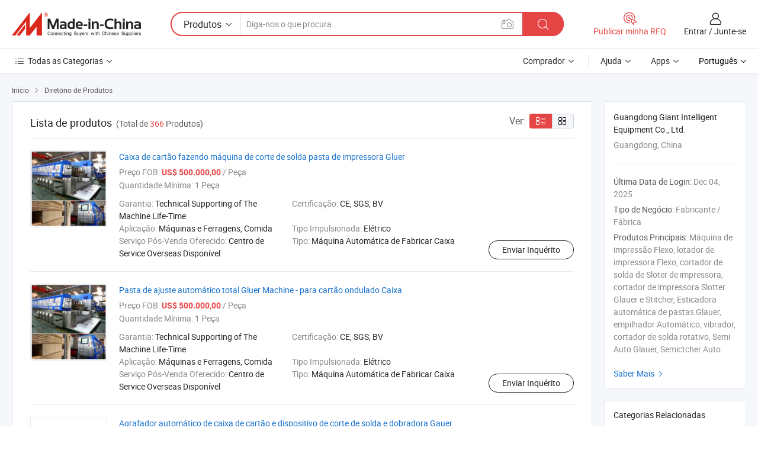

--- FILE ---
content_type: text/html;charset=UTF-8
request_url: https://pt.made-in-china.com/co_giantgiant/product_group_s_s_1.html
body_size: 16431
content:
<!DOCTYPE HTML>
<html lang="pt">
<head>
    <meta content="text/html; charset=utf-8" http-equiv="Content-Type" />
	<link rel="dns-prefetch" href="//www.micstatic.com">
    <link rel="dns-prefetch" href="//image.made-in-china.com">
    <link rel="dns-prefetch" href="//www.made-in-china.com">
    <link rel="dns-prefetch" href="//pylon.micstatic.com">
    <link rel="dns-prefetch" href="//expo.made-in-china.com">
    <link rel="dns-prefetch" href="//world.made-in-china.com">
    <link rel="dns-prefetch" href="//pic.made-in-china.com">
    <link rel="dns-prefetch" href="//fa.made-in-china.com">
    <meta http-equiv="X-UA-Compatible" content="IE=Edge, chrome=1" />
    <meta name="renderer" content="webkit" />
            <title>Caixa de Papelão para Embalagem, Máquina de Papelão e Máquina de Fazer Caixas de fabricantes chineses - Guangdong Giant Intelligent Equipment Co., Ltd. página 1.</title>
            <meta name="Keywords" content="Guangdong Giant Intelligent Equipment Co., Ltd., Caixa de Papelão para Embalagem, Máquina de Papelão e Máquina de Fazer Caixas, Máquina de Colar Caixa" />
                        <meta name="Description" content="China Caixa de Papelão para Embalagem, Máquina de Papelão e Máquina de Fazer Caixas, Máquina de Colar Caixa oferecido pelo fabricante e fornecedor chinês -Guangdong Giant Intelligent Equipment Co., Ltd., page1" />
                <link rel="canonical" href="https://pt.made-in-china.com/co_giantgiant/product_group_s_s_1.html"/>
                <link rel="next" href="https://pt.made-in-china.com/co_giantgiant/product_group_s_s_2.html"/>
    <link rel="stylesheet" type="text/css" href="https://www.micstatic.com/common/css/global_bdef139a.css" media="all">
    <link rel="stylesheet" type="text/css" href="https://www.micstatic.com/athena/css/free-2017/global_c7e13990.css" media="all">
    <link rel="stylesheet" type="text/css" href="https://www.micstatic.com/common/js/assets/artDialog/2.0.0/skins/default_9d77dce2.css" />
    <link rel="stylesheet" href="https://www.micstatic.com/athena/css/free-2017/list_5cd8ef94.css">
    <link rel="stylesheet" type="text/css" href="https://www.micstatic.com/athena/css/free-2017/list-mlan_0e27595d.css" media="all"/>
    <!--[if IE]>
<script type="text/javascript" src="https://www.micstatic.com/common/js/libs/json2/json2_fad58c0e.js" charset="utf-8" ></script><![endif]-->
<script type="text/javascript" src="https://www.micstatic.com/common/js/libs/jquery_2ad57377.js" charset="utf-8" ></script><script type="text/javascript" src="https://www.micstatic.com/common/js/libs/class.0.3.2_2c7a4288.js" charset="utf-8" ></script><!-- Polyfill Code Begin --><script chaset="utf-8" type="text/javascript" src="https://www.micstatic.com/polyfill/polyfill-simplify_eb12d58d.js"></script><!-- Polyfill Code End --></head>
<body class="res-wrapper" probe-clarity="false" >
    <div style="position:absolute;top:0;left:0;width:1px;height:1px;overflow:hidden">
        <img src="//stat.made-in-china.com/event/rec.gif?type=0&data=%7B%22layout%22%3A%22-1%22%2C%22ct%22%3A%222%22%2C%22pos%22%3A0%2C%22random%22%3A%220%22%2C%22c%22%3A%223%22%2C%22cats%22%3A%5B%7B%22id%22%3A%223603110000%22%2C%22f%22%3A1%7D%2C%7B%22id%22%3A%223604030000%22%2C%22f%22%3A1%7D%2C%7B%22id%22%3A%223604040000%22%2C%22f%22%3A1%7D%2C%7B%22id%22%3A%223605050000%22%2C%22f%22%3A1%7D%2C%7B%22id%22%3A%223605060000%22%2C%22f%22%3A1%7D%2C%7B%22id%22%3A%223605080000%22%2C%22f%22%3A1%7D%2C%7B%22id%22%3A%223607060000%22%2C%22f%22%3A1%7D%2C%7B%22id%22%3A%223608040000%22%2C%22f%22%3A1%7D%5D%7D&st=1769091662487"/>
    </div>
    <input id="rfqClickData" type="hidden" value="type=2&data=%7B%22layout%22%3A%22-1%22%2C%22ct%22%3A%222%22%2C%22pos%22%3A0%2C%22random%22%3A%220%22%2C%22c%22%3A%223%22%2C%22cats%22%3A%5B%7B%22id%22%3A%223603110000%22%2C%22f%22%3A1%7D%2C%7B%22id%22%3A%223604030000%22%2C%22f%22%3A1%7D%2C%7B%22id%22%3A%223604040000%22%2C%22f%22%3A1%7D%2C%7B%22id%22%3A%223605050000%22%2C%22f%22%3A1%7D%2C%7B%22id%22%3A%223605060000%22%2C%22f%22%3A1%7D%2C%7B%22id%22%3A%223605080000%22%2C%22f%22%3A1%7D%2C%7B%22id%22%3A%223607060000%22%2C%22f%22%3A1%7D%2C%7B%22id%22%3A%223608040000%22%2C%22f%22%3A1%7D%5D%7D&st=1769091662487&rfqc=1" />
    <input id="rootpath" type="hidden" value="" />
    <input type="hidden" id="loginUserName" value="giantgiant"/>
    <input type="hidden" id="enHomeUrl" value="$enHomeUrl"/>
    <input type="hidden" id="pureFreeUrlType" value="$pureFreeUrlType"/>
    <input type="hidden" name="user_behavior_trace_id" id="user_behavior_trace_id" value="1jfj190ef3c1o"/>
        <input type="hidden" id="contactUrlParam" value="?plant=pt&from=shrom&type=down&page=p_list">
    <div id="header" ></div>
<script>
    function headerMlanInit() {
        const funcName = 'headerMlan';
        const app = new window[funcName]({target: document.getElementById('header'), props: {props: {"pageType":18,"logoTitle":"Fabricantes e Fornecedores","logoUrl":null,"base":{"buyerInfo":{"service":"Serviço","newUserGuide":"Guia de Usuário Novo","auditReport":"Audited Suppliers' Reports","meetSuppliers":"Meet Suppliers","onlineTrading":"Secured Trading Service","buyerCenter":"Central do Comprador","contactUs":"Fale Conosco","search":"Procurar","prodDirectory":"Diretório de Produtos","supplierDiscover":"Supplier Discover","sourcingRequest":"Postar Solicitação de Compra","quickLinks":"Quick Links","myFavorites":"Meus Favoritos","visitHistory":"História de Visita","buyer":"Comprador","blog":"Informações de Negócios"},"supplierInfo":{"supplier":"Fornecedor","joinAdvance":"加入高级会员","tradeServerMarket":"外贸服务市场","memberHome":"外贸e家","cloudExpo":"Smart Expo云展会","onlineTrade":"交易服务","internationalLogis":"国际物流","northAmericaBrandSailing":"北美全渠道出海","micDomesticTradeStation":"中国制造网内贸站"},"helpInfo":{"whyMic":"Why Made-in-China.com","auditSupplierWay":"Como auditamos fornecedores","securePaymentWay":"Como garantimos o pagamento","submitComplaint":"Enviar uma reclamação","contactUs":"Fale Conosco","faq":"FAQ","help":"Ajuda"},"appsInfo":{"downloadApp":"Baixar Aplicativo!","forBuyer":"Para o Comprador","forSupplier":"Para Fornecedor","exploreApp":"Explore os descontos exclusivos do aplicativo","apps":"Apps"},"languages":[{"lanCode":0,"simpleName":"en","name":"English","value":"https://giantgiant.en.made-in-china.com/product-list-1.html"},{"lanCode":5,"simpleName":"es","name":"Español","value":"https://es.made-in-china.com/co_giantgiant/product_group_s_s_1.html"},{"lanCode":4,"simpleName":"pt","name":"Português","value":"https://pt.made-in-china.com/co_giantgiant/product_group_s_s_1.html"},{"lanCode":2,"simpleName":"fr","name":"Français","value":"https://fr.made-in-china.com/co_giantgiant/product_group_s_s_1.html"},{"lanCode":3,"simpleName":"ru","name":"Русский язык","value":"https://ru.made-in-china.com/co_giantgiant/product_group_s_s_1.html"},{"lanCode":8,"simpleName":"it","name":"Italiano","value":"https://it.made-in-china.com/co_giantgiant/product_group_s_s_1.html"},{"lanCode":6,"simpleName":"de","name":"Deutsch","value":"https://de.made-in-china.com/co_giantgiant/product_group_s_s_1.html"},{"lanCode":7,"simpleName":"nl","name":"Nederlands","value":"https://nl.made-in-china.com/co_giantgiant/product_group_s_s_1.html"},{"lanCode":9,"simpleName":"sa","name":"العربية","value":"https://sa.made-in-china.com/co_giantgiant/product_group_s_s_1.html"},{"lanCode":11,"simpleName":"kr","name":"한국어","value":"https://kr.made-in-china.com/co_giantgiant/product_group_s_s_1.html"},{"lanCode":10,"simpleName":"jp","name":"日本語","value":"https://jp.made-in-china.com/co_giantgiant/product_group_s_s_1.html"},{"lanCode":12,"simpleName":"hi","name":"हिन्दी","value":"https://hi.made-in-china.com/co_giantgiant/product_group_s_s_1.html"},{"lanCode":13,"simpleName":"th","name":"ภาษาไทย","value":"https://th.made-in-china.com/co_giantgiant/product_group_s_s_1.html"},{"lanCode":14,"simpleName":"tr","name":"Türkçe","value":"https://tr.made-in-china.com/co_giantgiant/product_group_s_s_1.html"},{"lanCode":15,"simpleName":"vi","name":"Tiếng Việt","value":"https://vi.made-in-china.com/co_giantgiant/product_group_s_s_1.html"},{"lanCode":16,"simpleName":"id","name":"Bahasa Indonesia","value":"https://id.made-in-china.com/co_giantgiant/product_group_s_s_1.html"}],"showMlan":true,"showRules":false,"rules":"Rules","language":"pt","menu":"Cardápio","subTitle":null,"subTitleLink":null,"stickyInfo":null},"categoryRegion":{"categories":"Todas as Categorias","categoryList":[{"name":"Agricultura & Alimento","value":"https://pt.made-in-china.com/category1_Agriculture-Food/Agriculture-Food_usssssssss.html","catCode":"1000000000"},{"name":"Roupa e Acessórios","value":"https://pt.made-in-china.com/category1_Apparel-Accessories/Apparel-Accessories_uussssssss.html","catCode":"1100000000"},{"name":"Artes & Artesanatos","value":"https://pt.made-in-china.com/category1_Arts-Crafts/Arts-Crafts_uyssssssss.html","catCode":"1200000000"},{"name":"Peças e Acessórios de Motos & Automóveis","value":"https://pt.made-in-china.com/category1_Auto-Motorcycle-Parts-Accessories/Auto-Motorcycle-Parts-Accessories_yossssssss.html","catCode":"2900000000"},{"name":"Malas, Bolsas & Caixas","value":"https://pt.made-in-china.com/category1_Bags-Cases-Boxes/Bags-Cases-Boxes_yhssssssss.html","catCode":"2600000000"},{"name":"Químicas","value":"https://pt.made-in-china.com/category1_Chemicals/Chemicals_uissssssss.html","catCode":"1300000000"},{"name":"Produtos de Computador","value":"https://pt.made-in-china.com/category1_Computer-Products/Computer-Products_iissssssss.html","catCode":"3300000000"},{"name":"Construção & Decoração","value":"https://pt.made-in-china.com/category1_Construction-Decoration/Construction-Decoration_ugssssssss.html","catCode":"1500000000"},{"name":"Aparelhos Eletrônicos de Consumo","value":"https://pt.made-in-china.com/category1_Consumer-Electronics/Consumer-Electronics_unssssssss.html","catCode":"1400000000"},{"name":"Elétrico & Eletrônico","value":"https://pt.made-in-china.com/category1_Electrical-Electronics/Electrical-Electronics_uhssssssss.html","catCode":"1600000000"},{"name":"Móveis","value":"https://pt.made-in-china.com/category1_Furniture/Furniture_yessssssss.html","catCode":"2700000000"},{"name":"Saúde & Medicina","value":"https://pt.made-in-china.com/category1_Health-Medicine/Health-Medicine_uessssssss.html","catCode":"1700000000"},{"name":"Equipamentos Industriais & Componentes","value":"https://pt.made-in-china.com/category1_Industrial-Equipment-Components/Industrial-Equipment-Components_inssssssss.html","catCode":"3400000000"},{"name":"Instrumentos & Medidores","value":"https://pt.made-in-china.com/category1_Instruments-Meters/Instruments-Meters_igssssssss.html","catCode":"3500000000"},{"name":"Indústria Leve & Uso Diário","value":"https://pt.made-in-china.com/category1_Light-Industry-Daily-Use/Light-Industry-Daily-Use_urssssssss.html","catCode":"1800000000"},{"name":"Iluminação","value":"https://pt.made-in-china.com/category1_Lights-Lighting/Lights-Lighting_isssssssss.html","catCode":"3000000000"},{"name":"Maquinaria de Manufatura & Processamento","value":"https://pt.made-in-china.com/category1_Manufacturing-Processing-Machinery/Manufacturing-Processing-Machinery_uossssssss.html","catCode":"1900000000"},{"name":"Metalúrgica, Mineral  Energia","value":"https://pt.made-in-china.com/category1_Metallurgy-Mineral-Energy/Metallurgy-Mineral-Energy_ysssssssss.html","catCode":"2000000000"},{"name":"Artigos de Escritório","value":"https://pt.made-in-china.com/category1_Office-Supplies/Office-Supplies_yrssssssss.html","catCode":"2800000000"},{"name":"Embalagem & Impressão","value":"https://pt.made-in-china.com/category1_Packaging-Printing/Packaging-Printing_ihssssssss.html","catCode":"3600000000"},{"name":"Segurança & Proteção","value":"https://pt.made-in-china.com/category1_Security-Protection/Security-Protection_ygssssssss.html","catCode":"2500000000"},{"name":"Serviço","value":"https://pt.made-in-china.com/category1_Service/Service_ynssssssss.html","catCode":"2400000000"},{"name":"Artigos de Esporte & Recreação","value":"https://pt.made-in-china.com/category1_Sporting-Goods-Recreation/Sporting-Goods-Recreation_iussssssss.html","catCode":"3100000000"},{"name":"Têxtil","value":"https://pt.made-in-china.com/category1_Textile/Textile_yussssssss.html","catCode":"2100000000"},{"name":"Ferramentas & Ferragem","value":"https://pt.made-in-china.com/category1_Tools-Hardware/Tools-Hardware_iyssssssss.html","catCode":"3200000000"},{"name":"Brinquedos","value":"https://pt.made-in-china.com/category1_Toys/Toys_yyssssssss.html","catCode":"2200000000"},{"name":"Transporte","value":"https://pt.made-in-china.com/category1_Transportation/Transportation_yissssssss.html","catCode":"2300000000"}],"more":"Mais"},"searchRegion":{"show":false,"lookingFor":"Diga-nos o que procura...","homeUrl":"//pt.made-in-china.com","products":"Produtos","suppliers":"Fornecedores","auditedFactory":"Audited Factory","uploadImage":"Enviar Imagem","max20MbPerImage":"Máximo de 20 MB por imagem","yourRecentKeywords":"Suas Palavras-chave Recentes","clearHistory":"Limpar histórico","popularSearches":"pesquisas relacionadas","relatedSearches":"Mais","more":null,"maxSizeErrorMsg":"O carregamento falhou. O tamanho máximo da imagem é de 20 MB.","noNetworkErrorMsg":"Nenhuma conexão de rede. Por favor, verifique suas configurações de Internete e tente novamente.","uploadFailedErrorMsg":"Falha no upload. Formato de imagem incorreto. Formatos suportados: JPG, PNG, BMP.","relatedList":null,"relatedTitle":null,"relatedTitleLink":null,"formParams":null,"mlanFormParams":{"keyword":null,"inputkeyword":null,"type":null,"currentTab":null,"currentPage":null,"currentCat":null,"currentRegion":null,"currentProp":null,"submitPageUrl":null,"parentCat":null,"otherSearch":null,"currentAllCatalogCodes":null,"sgsMembership":null,"memberLevel":null,"topOrder":null,"size":null,"more":"mais","less":"less","staticUrl50":null,"staticUrl10":null,"staticUrl30":null,"condition":"0","conditionParamsList":[{"condition":"0","conditionName":null,"action":"https://pt.made-in-china.com/quality-china-product/middleSearch","searchUrl":null,"inputPlaceholder":null},{"condition":"1","conditionName":null,"action":"/companySearch?keyword=#word#","searchUrl":null,"inputPlaceholder":null}]},"enterKeywordTips":"Insira pelo menos uma palavra-chave para sua pesquisa.","openMultiSearch":false},"frequentRegion":{"rfq":{"rfq":"Publicar minha RFQ","searchRfq":"Search RFQs","acquireRfqHover":"Diga-nos o que você precisa e experimente a maneira mais fácil de obter cotações !","searchRfqHover":"Discover quality RFQs and connect with big-budget buyers"},"account":{"account":"Conta","signIn":"Entrar","join":"Junte-se","newUser":"Novo Usuário","joinFree":"Junte-se","or":"Ou","socialLogin":"Ao clicar em Entrar, Cadastre-se Gratuitamente ou Continuar com Facebook, Linkedin, Twitter, Google, %s, eu concordo com os %sUser Agreement%s e as %sPrivacy Policy%s","message":"Mensagens","quotes":"Citações","orders":"Pedidos","favorites":"Favoritos","visitHistory":"História de Visita","postSourcingRequest":"Postar Solicitação de Compra","hi":"Olá","signOut":"Sair","manageProduct":"Gerir Produtos","editShowroom":"Editar showroom","username":"","userType":null,"foreignIP":true,"currentYear":2026,"userAgreement":"Acordo do Usuário","privacyPolicy":"Política de Privacidade"},"message":{"message":"Mensagens","signIn":"Entrar","join":"Junte-se","newUser":"Novo Usuário","joinFree":"Junte-se","viewNewMsg":"Sign in to view the new messages","inquiry":"Inquéritos","rfq":"RFQs","awaitingPayment":"Awaiting payments","chat":"Conversar","awaitingQuotation":"Aguardando Cotações"},"cart":{"cart":"Cesta de consulta"}},"busiRegion":null,"previewRegion":null}}});
		const hoc=o=>(o.__proto__.$get=function(o){return this.$$.ctx[this.$$.props[o]]},o.__proto__.$getKeys=function(){return Object.keys(this.$$.props)},o.__proto__.$getProps=function(){return this.$get("props")},o.__proto__.$setProps=function(o){var t=this.$getKeys(),s={},p=this;t.forEach(function(o){s[o]=p.$get(o)}),s.props=Object.assign({},s.props,o),this.$set(s)},o.__proto__.$help=function(){console.log("\n            $set(props): void             | 设置props的值\n            $get(key: string): any        | 获取props指定key的值\n            $getKeys(): string[]          | 获取props所有key\n            $getProps(): any              | 获取props里key为props的值（适用nail）\n            $setProps(params: any): void  | 设置props里key为props的值（适用nail）\n            $on(ev, callback): func       | 添加事件监听，返回移除事件监听的函数\n            $destroy(): void              | 销毁组件并触发onDestroy事件\n        ")},o);
        window[`${funcName}Api`] = hoc(app);
    };
</script><script type="text/javascript" crossorigin="anonymous" onload="headerMlanInit()" src="https://www.micstatic.com/nail/pc/header-mlan_6f301846.js"></script>    <div class="page">
        <div class="grid">
<script class="J-mlan-config" type="text/data-lang" data-lang="pt">
        {
            "keywordRequired": "Insira pelo menos uma palavra-chave para sua pesquisa."
        }

</script><div class="page-product-list">
  <div class="list-wrapper cf">
    <div class="main-wrap">
      <div class="main">
        <input type="hidden" id="sensor_pg_v" value="cid:rbDxKeJEYvVk,p:1,tp:104,stp:10402"/>
        <div class="crumb">
    <span>
                    <a rel="nofollow" href="//pt.made-in-china.com/">
                    <span>Início</span>
        </a>
    </span>
    <i class="micon">&#xe008;</i>
    <span>
                                <a href="https://pt.made-in-china.com/html/category.html">
                            <span>Diretório de Produtos</span>
            </a>
            </span>
    </div>
        <div class="main-block product-list J-product-list">
          <div class="main-block-title">
            <div class="title-wrap">
                <h1>Lista de produtos</h1>
                <span class="total">
                                                                                            (Total de <span class="num">366</span> Produtos)
                                    </span>
            </div>
            <div class="refine-sort">
              <div class="list-switch">
                <span class="text">Ver: </span>
                <span class="list-switch-types">
                    <a href="javascript:void(0);" rel="nofollow" class="list-switch-btn list-switch-btn-left J-switch-btn selected">
                      <i class="ob-icon icon-list"></i>
                      <div class="tip arrow-bottom tip-switch-list">
                         <div class="tip-con">
                             <p class="tip-para">Exibição De Lista</p>
                         </div>
                         <span class="arrow arrow-out">
                             <span class="arrow arrow-in"></span>
                         </span>
                     </div>
                    </a>
                    <a href="javascript:void(0);" rel="nofollow" class="list-switch-btn list-switch-btn-right J-switch-btn">
                      <i class="ob-icon icon-gallery"></i>
                      <div class="tip arrow-bottom tip-switch-gallery">
                         <div class="tip-con">
                             <p class="tip-para">Visualização da Galeria</p>
                         </div>
                         <span class="arrow arrow-out">
                             <span class="arrow arrow-in"></span>
                         </span>
                      </div>
                    </a>
				        </span>
              </div>
            </div>
          </div>
          <div class="main-block-wrap">
                          <div class="prod-item-wrap">
                                                  <div class="prod-item">
                    <div class="prod-pic">
                      <div class="img-wp">
                        <div class="hv-align-inner">
                          <a href="https://pt.made-in-china.com/co_giantgiant/product_Carton-Box-Making-Die-Cutting-Machine-Printer-Folder-Gluer_ysoirnnueg.html"
                             ads-data="st:8,pdid:AmzrDvCGHwkH,pcid:rbDxKeJEYvVk,a:1">
                                                          <img src="//www.micstatic.com/athena/img/transparent.png"
                                data-original="//image.made-in-china.com/2f1j00TCiqaMyBSAoO/Carton-Box-Making-Die-Cutting-Machine-Printer-Folder-Gluer.jpg" alt="Caixa de cartão fazendo máquina de corte de solda pasta de impressora Gluer"
                                title="Caixa de cartão fazendo máquina de corte de solda pasta de impressora Gluer">
                                                      </a>
                        </div>
                      </div>
                    </div>
                    <div class="prod-txt-wrap">
                      <div class="prod-name">
                        <a href="https://pt.made-in-china.com/co_giantgiant/product_Carton-Box-Making-Die-Cutting-Machine-Printer-Folder-Gluer_ysoirnnueg.html"
                           title="Caixa de cartão fazendo máquina de corte de solda pasta de impressora Gluer"
                           ads-data="st:1,pdid:AmzrDvCGHwkH,pcid:rbDxKeJEYvVk,a:1">
                          Caixa de cartão fazendo máquina de corte de solda pasta de impressora Gluer
                        </a>
                      </div>
                                              <div class="prod-fob">
                          <span>Preço FOB:</span> <strong>US$ 500.000,00</strong> / Peça
                        </div>
                                                                    <div class="prod-ord">
                          <span>Quantidade Mínima:</span> 1 Peça
                        </div>
                                                                  <div class="prod-params">
                            <ul class="prod-list">
                                                                    <li>Garantia: <span class="prod-val">Technical Supporting of The Machine Life-Time</span>
                                    </li>
                                                                    <li>Certificação: <span class="prod-val">CE, SGS, BV</span>
                                    </li>
                                                                    <li>Aplicação: <span class="prod-val">Máquinas e Ferragens, Comida</span>
                                    </li>
                                                                    <li>Tipo Impulsionada: <span class="prod-val">Elétrico</span>
                                    </li>
                                                                    <li>Serviço Pós-Venda Oferecido: <span class="prod-val">Centro de Service Overseas Disponível</span>
                                    </li>
                                                                    <li>Tipo: <span class="prod-val">Máquina Automática de Fabricar Caixa</span>
                                    </li>
                                                            </ul>
                        </div>
                  </div>
                                          <div class="prod-act">
                        <a href="//www.made-in-china.com/sendInquiry/prod_AmzrDvCGHwkH_rbDxKeJEYvVk.html?plant=pt&from=shrom&type=down&page=p_list"
                                                       target="_blank" rel="nofollow"
                                                       class="btn btn-main btn-small"
                                                       ads-data="st:5,pdid:AmzrDvCGHwkH,pcid:rbDxKeJEYvVk,a:1">
                          Enviar Inquérito </a>
                      </div>
                                      </div>
                                  <div class="prod-item">
                    <div class="prod-pic">
                      <div class="img-wp">
                        <div class="hv-align-inner">
                          <a href="https://pt.made-in-china.com/co_giantgiant/product_Full-Automatic-Adjustment-Folder-Gluer-Machine-for-Corrugated-Carton-Box_ysoirnnuig.html"
                             ads-data="st:8,pdid:tQurlLNSbFWi,pcid:rbDxKeJEYvVk,a:1">
                                                          <img src="//www.micstatic.com/athena/img/transparent.png"
                                data-original="//image.made-in-china.com/2f1j00OClcagnzMAoK/Full-Automatic-Adjustment-Folder-Gluer-Machine-for-Corrugated-Carton-Box.jpg" alt="Pasta de ajuste automático total Gluer Machine - para cartão ondulado Caixa"
                                title="Pasta de ajuste automático total Gluer Machine - para cartão ondulado Caixa">
                                                      </a>
                        </div>
                      </div>
                    </div>
                    <div class="prod-txt-wrap">
                      <div class="prod-name">
                        <a href="https://pt.made-in-china.com/co_giantgiant/product_Full-Automatic-Adjustment-Folder-Gluer-Machine-for-Corrugated-Carton-Box_ysoirnnuig.html"
                           title="Pasta de ajuste automático total Gluer Machine - para cartão ondulado Caixa"
                           ads-data="st:1,pdid:tQurlLNSbFWi,pcid:rbDxKeJEYvVk,a:1">
                          Pasta de ajuste automático total Gluer Machine - para cartão ondulado Caixa
                        </a>
                      </div>
                                              <div class="prod-fob">
                          <span>Preço FOB:</span> <strong>US$ 500.000,00</strong> / Peça
                        </div>
                                                                    <div class="prod-ord">
                          <span>Quantidade Mínima:</span> 1 Peça
                        </div>
                                                                  <div class="prod-params">
                            <ul class="prod-list">
                                                                    <li>Garantia: <span class="prod-val">Technical Supporting of The Machine Life-Time</span>
                                    </li>
                                                                    <li>Certificação: <span class="prod-val">CE, SGS, BV</span>
                                    </li>
                                                                    <li>Aplicação: <span class="prod-val">Máquinas e Ferragens, Comida</span>
                                    </li>
                                                                    <li>Tipo Impulsionada: <span class="prod-val">Elétrico</span>
                                    </li>
                                                                    <li>Serviço Pós-Venda Oferecido: <span class="prod-val">Centro de Service Overseas Disponível</span>
                                    </li>
                                                                    <li>Tipo: <span class="prod-val">Máquina Automática de Fabricar Caixa</span>
                                    </li>
                                                            </ul>
                        </div>
                  </div>
                                          <div class="prod-act">
                        <a href="//www.made-in-china.com/sendInquiry/prod_tQurlLNSbFWi_rbDxKeJEYvVk.html?plant=pt&from=shrom&type=down&page=p_list"
                                                       target="_blank" rel="nofollow"
                                                       class="btn btn-main btn-small"
                                                       ads-data="st:5,pdid:tQurlLNSbFWi,pcid:rbDxKeJEYvVk,a:1">
                          Enviar Inquérito </a>
                      </div>
                                      </div>
                                  <div class="prod-item">
                    <div class="prod-pic">
                      <div class="img-wp">
                        <div class="hv-align-inner">
                          <a href="https://pt.made-in-china.com/co_giantgiant/product_Automatic-Carton-Box-Stapler-Printer-Die-Cutter-Folder-Gluer_ysooyroong.html"
                             ads-data="st:8,pdid:wmZpsDYbGdWF,pcid:rbDxKeJEYvVk,a:1">
                                                          <img src="//www.micstatic.com/athena/img/transparent.png"
                                data-original="//image.made-in-china.com/2f1j00DBlqQtmWrAbZ/Automatic-Carton-Box-Stapler-Printer-Die-Cutter-Folder-Gluer.jpg" alt="Agrafador automático de caixa de cartão e dispositivo de corte de solda e dobradora Gauer"
                                title="Agrafador automático de caixa de cartão e dispositivo de corte de solda e dobradora Gauer">
                                                      </a>
                        </div>
                      </div>
                    </div>
                    <div class="prod-txt-wrap">
                      <div class="prod-name">
                        <a href="https://pt.made-in-china.com/co_giantgiant/product_Automatic-Carton-Box-Stapler-Printer-Die-Cutter-Folder-Gluer_ysooyroong.html"
                           title="Agrafador automático de caixa de cartão e dispositivo de corte de solda e dobradora Gauer"
                           ads-data="st:1,pdid:wmZpsDYbGdWF,pcid:rbDxKeJEYvVk,a:1">
                          Agrafador automático de caixa de cartão e dispositivo de corte de solda e dobradora Gauer
                        </a>
                      </div>
                                              <div class="prod-fob">
                          <span>Preço FOB:</span> <strong>US$ 500.000,00</strong> / Peça
                        </div>
                                                                    <div class="prod-ord">
                          <span>Quantidade Mínima:</span> 1 Peça
                        </div>
                                                                  <div class="prod-params">
                            <ul class="prod-list">
                                                                    <li>Garantia: <span class="prod-val">Technical Supporting of The Machine Life-Time</span>
                                    </li>
                                                                    <li>Certificação: <span class="prod-val">CE, SGS, BV</span>
                                    </li>
                                                                    <li>Aplicação: <span class="prod-val">Máquinas e Ferragens, Comida</span>
                                    </li>
                                                                    <li>Tipo Impulsionada: <span class="prod-val">Elétrico</span>
                                    </li>
                                                                    <li>Serviço Pós-Venda Oferecido: <span class="prod-val">Centro de Service Overseas Disponível</span>
                                    </li>
                                                                    <li>Tipo: <span class="prod-val">Máquina Automática de Fabricar Caixa</span>
                                    </li>
                                                            </ul>
                        </div>
                  </div>
                                          <div class="prod-act">
                        <a href="//www.made-in-china.com/sendInquiry/prod_wmZpsDYbGdWF_rbDxKeJEYvVk.html?plant=pt&from=shrom&type=down&page=p_list"
                                                       target="_blank" rel="nofollow"
                                                       class="btn btn-main btn-small"
                                                       ads-data="st:5,pdid:wmZpsDYbGdWF,pcid:rbDxKeJEYvVk,a:1">
                          Enviar Inquérito </a>
                      </div>
                                      </div>
                                  <div class="prod-item">
                    <div class="prod-pic">
                      <div class="img-wp">
                        <div class="hv-align-inner">
                          <a href="https://pt.made-in-china.com/co_giantgiant/product_Automatic-Machine-for-Carton-Boxes-Corrugated_ysooyrooyg.html"
                             ads-data="st:8,pdid:FxOpyRruMZhd,pcid:rbDxKeJEYvVk,a:1">
                                                          <img src="//www.micstatic.com/athena/img/transparent.png"
                                data-original="//image.made-in-china.com/2f1j00UelkaNmtlAcj/Automatic-Machine-for-Carton-Boxes-Corrugated.jpg" alt="Máquina automática para caixas de cartão onduladas"
                                title="Máquina automática para caixas de cartão onduladas">
                                                      </a>
                        </div>
                      </div>
                    </div>
                    <div class="prod-txt-wrap">
                      <div class="prod-name">
                        <a href="https://pt.made-in-china.com/co_giantgiant/product_Automatic-Machine-for-Carton-Boxes-Corrugated_ysooyrooyg.html"
                           title="Máquina automática para caixas de cartão onduladas"
                           ads-data="st:1,pdid:FxOpyRruMZhd,pcid:rbDxKeJEYvVk,a:1">
                          Máquina automática para caixas de cartão onduladas
                        </a>
                      </div>
                                              <div class="prod-fob">
                          <span>Preço FOB:</span> <strong>US$ 500.000,00</strong> / Peça
                        </div>
                                                                    <div class="prod-ord">
                          <span>Quantidade Mínima:</span> 1 Peça
                        </div>
                                                                  <div class="prod-params">
                            <ul class="prod-list">
                                                                    <li>Garantia: <span class="prod-val">Technical Supporting of The Machine Life-Time</span>
                                    </li>
                                                                    <li>Certificação: <span class="prod-val">CE, SGS, BV</span>
                                    </li>
                                                                    <li>Aplicação: <span class="prod-val">Máquinas e Ferragens, Comida</span>
                                    </li>
                                                                    <li>Tipo Impulsionada: <span class="prod-val">Elétrico</span>
                                    </li>
                                                                    <li>Serviço Pós-Venda Oferecido: <span class="prod-val">Centro de Service Overseas Disponível</span>
                                    </li>
                                                                    <li>Tipo: <span class="prod-val">Máquina Automática de Fabricar Caixa</span>
                                    </li>
                                                            </ul>
                        </div>
                  </div>
                                          <div class="prod-act">
                        <a href="//www.made-in-china.com/sendInquiry/prod_FxOpyRruMZhd_rbDxKeJEYvVk.html?plant=pt&from=shrom&type=down&page=p_list"
                                                       target="_blank" rel="nofollow"
                                                       class="btn btn-main btn-small"
                                                       ads-data="st:5,pdid:FxOpyRruMZhd,pcid:rbDxKeJEYvVk,a:1">
                          Enviar Inquérito </a>
                      </div>
                                      </div>
                                  <div class="prod-item">
                    <div class="prod-pic">
                      <div class="img-wp">
                        <div class="hv-align-inner">
                          <a href="https://pt.made-in-china.com/co_giantgiant/product_Corrugated-Carton-Box-Folder-Die-Cutting-Machine-Folder-Gluer-Slotting_ysooiyessg.html"
                             ads-data="st:8,pdid:nEFRpQgxvOcv,pcid:rbDxKeJEYvVk,a:1">
                                                          <img src="//www.micstatic.com/athena/img/transparent.png"
                                data-original="//image.made-in-china.com/2f1j00YCVbsOnqQwkp/Corrugated-Carton-Box-Folder-Die-Cutting-Machine-Folder-Gluer-Slotting.jpg" alt="Pasta de caixa de cartão ondulado Máquina de corte de solda dobradora de lauer"
                                title="Pasta de caixa de cartão ondulado Máquina de corte de solda dobradora de lauer">
                                                      </a>
                        </div>
                      </div>
                    </div>
                    <div class="prod-txt-wrap">
                      <div class="prod-name">
                        <a href="https://pt.made-in-china.com/co_giantgiant/product_Corrugated-Carton-Box-Folder-Die-Cutting-Machine-Folder-Gluer-Slotting_ysooiyessg.html"
                           title="Pasta de caixa de cartão ondulado Máquina de corte de solda dobradora de lauer"
                           ads-data="st:1,pdid:nEFRpQgxvOcv,pcid:rbDxKeJEYvVk,a:1">
                          Pasta de caixa de cartão ondulado Máquina de corte de solda dobradora de lauer
                        </a>
                      </div>
                                              <div class="prod-fob">
                          <span>Preço FOB:</span> <strong>US$ 500.000,00</strong> / Peça
                        </div>
                                                                    <div class="prod-ord">
                          <span>Quantidade Mínima:</span> 1 Peça
                        </div>
                                                                  <div class="prod-params">
                            <ul class="prod-list">
                                                                    <li>Garantia: <span class="prod-val">Technical Supporting of The Machine Life-Time</span>
                                    </li>
                                                                    <li>Certificação: <span class="prod-val">CE, SGS, BV</span>
                                    </li>
                                                                    <li>Aplicação: <span class="prod-val">Máquinas e Ferragens, Comida</span>
                                    </li>
                                                                    <li>Tipo Impulsionada: <span class="prod-val">Elétrico</span>
                                    </li>
                                                                    <li>Serviço Pós-Venda Oferecido: <span class="prod-val">Centro de Service Overseas Disponível</span>
                                    </li>
                                                                    <li>Tipo: <span class="prod-val">Máquina Automática de Fabricar Caixa</span>
                                    </li>
                                                            </ul>
                        </div>
                  </div>
                                          <div class="prod-act">
                        <a href="//www.made-in-china.com/sendInquiry/prod_nEFRpQgxvOcv_rbDxKeJEYvVk.html?plant=pt&from=shrom&type=down&page=p_list"
                                                       target="_blank" rel="nofollow"
                                                       class="btn btn-main btn-small"
                                                       ads-data="st:5,pdid:nEFRpQgxvOcv,pcid:rbDxKeJEYvVk,a:1">
                          Enviar Inquérito </a>
                      </div>
                                      </div>
                                  <div class="prod-item">
                    <div class="prod-pic">
                      <div class="img-wp">
                        <div class="hv-align-inner">
                          <a href="https://pt.made-in-china.com/co_giantgiant/product_Corrugated-Carton-Box-Printer-Slotter-Folder-and-Gluer_ysoirsneug.html"
                             ads-data="st:8,pdid:SQuYmTjyXwhH,pcid:rbDxKeJEYvVk,a:1">
                                                          <img src="//www.micstatic.com/athena/img/transparent.png"
                                data-original="//image.made-in-china.com/2f1j00CBTkqPzyfmou/Corrugated-Carton-Box-Printer-Slotter-Folder-and-Gluer.jpg" alt="Dobradora de papel e Gluer para impressora de caixa de cartão ondulado"
                                title="Dobradora de papel e Gluer para impressora de caixa de cartão ondulado">
                                                      </a>
                        </div>
                      </div>
                    </div>
                    <div class="prod-txt-wrap">
                      <div class="prod-name">
                        <a href="https://pt.made-in-china.com/co_giantgiant/product_Corrugated-Carton-Box-Printer-Slotter-Folder-and-Gluer_ysoirsneug.html"
                           title="Dobradora de papel e Gluer para impressora de caixa de cartão ondulado"
                           ads-data="st:1,pdid:SQuYmTjyXwhH,pcid:rbDxKeJEYvVk,a:1">
                          Dobradora de papel e Gluer para impressora de caixa de cartão ondulado
                        </a>
                      </div>
                                              <div class="prod-fob">
                          <span>Preço FOB:</span> <strong>US$ 500.000,00</strong> / Peça
                        </div>
                                                                    <div class="prod-ord">
                          <span>Quantidade Mínima:</span> 1 Peça
                        </div>
                                                                  <div class="prod-params">
                            <ul class="prod-list">
                                                                    <li>Garantia: <span class="prod-val">Technical Supporting of The Machine Life-Time</span>
                                    </li>
                                                                    <li>Certificação: <span class="prod-val">CE, SGS, BV</span>
                                    </li>
                                                                    <li>Aplicação: <span class="prod-val">Máquinas e Ferragens, Comida</span>
                                    </li>
                                                                    <li>Tipo Impulsionada: <span class="prod-val">Elétrico</span>
                                    </li>
                                                                    <li>Serviço Pós-Venda Oferecido: <span class="prod-val">Centro de Service Overseas Disponível</span>
                                    </li>
                                                                    <li>Tipo: <span class="prod-val">Máquina Automática de Fabricar Caixa</span>
                                    </li>
                                                            </ul>
                        </div>
                  </div>
                                          <div class="prod-act">
                        <a href="//www.made-in-china.com/sendInquiry/prod_SQuYmTjyXwhH_rbDxKeJEYvVk.html?plant=pt&from=shrom&type=down&page=p_list"
                                                       target="_blank" rel="nofollow"
                                                       class="btn btn-main btn-small"
                                                       ads-data="st:5,pdid:SQuYmTjyXwhH,pcid:rbDxKeJEYvVk,a:1">
                          Enviar Inquérito </a>
                      </div>
                                      </div>
                                  <div class="prod-item">
                    <div class="prod-pic">
                      <div class="img-wp">
                        <div class="hv-align-inner">
                          <a href="https://pt.made-in-china.com/co_giantgiant/product_Corrugated-Carton-Box-Printer-Slotter-Folder-and-Gluer_ysoirnnsig.html"
                             ads-data="st:8,pdid:nEPrIzyOXdcH,pcid:rbDxKeJEYvVk,a:1">
                                                          <img src="//www.micstatic.com/athena/img/transparent.png"
                                data-original="//image.made-in-china.com/2f1j00YClbtaFdlJoj/Corrugated-Carton-Box-Printer-Slotter-Folder-and-Gluer.jpg" alt="Dobradora de papel e Gluer para impressora de caixa de cartão ondulado"
                                title="Dobradora de papel e Gluer para impressora de caixa de cartão ondulado">
                                                      </a>
                        </div>
                      </div>
                    </div>
                    <div class="prod-txt-wrap">
                      <div class="prod-name">
                        <a href="https://pt.made-in-china.com/co_giantgiant/product_Corrugated-Carton-Box-Printer-Slotter-Folder-and-Gluer_ysoirnnsig.html"
                           title="Dobradora de papel e Gluer para impressora de caixa de cartão ondulado"
                           ads-data="st:1,pdid:nEPrIzyOXdcH,pcid:rbDxKeJEYvVk,a:1">
                          Dobradora de papel e Gluer para impressora de caixa de cartão ondulado
                        </a>
                      </div>
                                              <div class="prod-fob">
                          <span>Preço FOB:</span> <strong>US$ 500.000,00</strong> / Peça
                        </div>
                                                                    <div class="prod-ord">
                          <span>Quantidade Mínima:</span> 1 Peça
                        </div>
                                                                  <div class="prod-params">
                            <ul class="prod-list">
                                                                    <li>Garantia: <span class="prod-val">Technical Supporting of The Machine Life-Time</span>
                                    </li>
                                                                    <li>Certificação: <span class="prod-val">CE, SGS, BV</span>
                                    </li>
                                                                    <li>Aplicação: <span class="prod-val">Máquinas e Ferragens, Comida</span>
                                    </li>
                                                                    <li>Tipo Impulsionada: <span class="prod-val">Elétrico</span>
                                    </li>
                                                                    <li>Serviço Pós-Venda Oferecido: <span class="prod-val">Centro de Service Overseas Disponível</span>
                                    </li>
                                                                    <li>Tipo: <span class="prod-val">Máquina Automática de Fabricar Caixa</span>
                                    </li>
                                                            </ul>
                        </div>
                  </div>
                                          <div class="prod-act">
                        <a href="//www.made-in-china.com/sendInquiry/prod_nEPrIzyOXdcH_rbDxKeJEYvVk.html?plant=pt&from=shrom&type=down&page=p_list"
                                                       target="_blank" rel="nofollow"
                                                       class="btn btn-main btn-small"
                                                       ads-data="st:5,pdid:nEPrIzyOXdcH,pcid:rbDxKeJEYvVk,a:1">
                          Enviar Inquérito </a>
                      </div>
                                      </div>
                                  <div class="prod-item">
                    <div class="prod-pic">
                      <div class="img-wp">
                        <div class="hv-align-inner">
                          <a href="https://pt.made-in-china.com/co_giantgiant/product_Corrugated-Carton-Flexo-Printing-Machine_ysooihiyyg.html"
                             ads-data="st:8,pdid:pmwroUgPHdcL,pcid:rbDxKeJEYvVk,a:1">
                                                          <img src="//www.micstatic.com/athena/img/transparent.png"
                                data-original="//image.made-in-china.com/2f1j00vMVkHeNqewcJ/Corrugated-Carton-Flexo-Printing-Machine.jpg" alt="Máquina de impressão Carton Flexo ondulada"
                                title="Máquina de impressão Carton Flexo ondulada">
                                                      </a>
                        </div>
                      </div>
                    </div>
                    <div class="prod-txt-wrap">
                      <div class="prod-name">
                        <a href="https://pt.made-in-china.com/co_giantgiant/product_Corrugated-Carton-Flexo-Printing-Machine_ysooihiyyg.html"
                           title="Máquina de impressão Carton Flexo ondulada"
                           ads-data="st:1,pdid:pmwroUgPHdcL,pcid:rbDxKeJEYvVk,a:1">
                          Máquina de impressão Carton Flexo ondulada
                        </a>
                      </div>
                                              <div class="prod-fob">
                          <span>Preço FOB:</span> <strong>US$ 500.000,00</strong> / Peça
                        </div>
                                                                    <div class="prod-ord">
                          <span>Quantidade Mínima:</span> 1 Peça
                        </div>
                                                                  <div class="prod-params">
                            <ul class="prod-list">
                                                                    <li>Garantia: <span class="prod-val">Technical Supporting of The Machine Life-Time</span>
                                    </li>
                                                                    <li>Certificação: <span class="prod-val">CE, SGS, BV</span>
                                    </li>
                                                                    <li>Aplicação: <span class="prod-val">Máquinas e Ferragens, Comida</span>
                                    </li>
                                                                    <li>Tipo Impulsionada: <span class="prod-val">Elétrico</span>
                                    </li>
                                                                    <li>Serviço Pós-Venda Oferecido: <span class="prod-val">Centro de Service Overseas Disponível</span>
                                    </li>
                                                                    <li>Tipo: <span class="prod-val">Máquina Automática de Fabricar Caixa</span>
                                    </li>
                                                            </ul>
                        </div>
                  </div>
                                          <div class="prod-act">
                        <a href="//www.made-in-china.com/sendInquiry/prod_pmwroUgPHdcL_rbDxKeJEYvVk.html?plant=pt&from=shrom&type=down&page=p_list"
                                                       target="_blank" rel="nofollow"
                                                       class="btn btn-main btn-small"
                                                       ads-data="st:5,pdid:pmwroUgPHdcL,pcid:rbDxKeJEYvVk,a:1">
                          Enviar Inquérito </a>
                      </div>
                                      </div>
                                  <div class="prod-item">
                    <div class="prod-pic">
                      <div class="img-wp">
                        <div class="hv-align-inner">
                          <a href="https://pt.made-in-china.com/co_giantgiant/product_Automatic-Corrugated-Box-Folding-Gluing-Machine_ysooihiuhg.html"
                             ads-data="st:8,pdid:fJFrMbgjEwcu,pcid:rbDxKeJEYvVk,a:1">
                                                          <img src="//www.micstatic.com/athena/img/transparent.png"
                                data-original="//image.made-in-china.com/2f1j00LMWkItNFQAcw/Automatic-Corrugated-Box-Folding-Gluing-Machine.jpg" alt="Máquina de colagem dobrável com caixa de papelão ondulado automática"
                                title="Máquina de colagem dobrável com caixa de papelão ondulado automática">
                                                      </a>
                        </div>
                      </div>
                    </div>
                    <div class="prod-txt-wrap">
                      <div class="prod-name">
                        <a href="https://pt.made-in-china.com/co_giantgiant/product_Automatic-Corrugated-Box-Folding-Gluing-Machine_ysooihiuhg.html"
                           title="Máquina de colagem dobrável com caixa de papelão ondulado automática"
                           ads-data="st:1,pdid:fJFrMbgjEwcu,pcid:rbDxKeJEYvVk,a:1">
                          Máquina de colagem dobrável com caixa de papelão ondulado automática
                        </a>
                      </div>
                                              <div class="prod-fob">
                          <span>Preço FOB:</span> <strong>US$ 500.000,00</strong> / Peça
                        </div>
                                                                    <div class="prod-ord">
                          <span>Quantidade Mínima:</span> 1 Peça
                        </div>
                                                                  <div class="prod-params">
                            <ul class="prod-list">
                                                                    <li>Garantia: <span class="prod-val">Technical Supporting of The Machine Life-Time</span>
                                    </li>
                                                                    <li>Certificação: <span class="prod-val">CE, SGS, BV</span>
                                    </li>
                                                                    <li>Aplicação: <span class="prod-val">Máquinas e Ferragens, Comida</span>
                                    </li>
                                                                    <li>Tipo Impulsionada: <span class="prod-val">Elétrico</span>
                                    </li>
                                                                    <li>Serviço Pós-Venda Oferecido: <span class="prod-val">Centro de Service Overseas Disponível</span>
                                    </li>
                                                                    <li>Tipo: <span class="prod-val">Máquina Automática de Fabricar Caixa</span>
                                    </li>
                                                            </ul>
                        </div>
                  </div>
                                          <div class="prod-act">
                        <a href="//www.made-in-china.com/sendInquiry/prod_fJFrMbgjEwcu_rbDxKeJEYvVk.html?plant=pt&from=shrom&type=down&page=p_list"
                                                       target="_blank" rel="nofollow"
                                                       class="btn btn-main btn-small"
                                                       ads-data="st:5,pdid:fJFrMbgjEwcu,pcid:rbDxKeJEYvVk,a:1">
                          Enviar Inquérito </a>
                      </div>
                                      </div>
                                  <div class="prod-item">
                    <div class="prod-pic">
                      <div class="img-wp">
                        <div class="hv-align-inner">
                          <a href="https://pt.made-in-china.com/co_giantgiant/product_Machinery-for-Pizza-Box-Making-Automatic-Printing-Die-Cutting-Folding-Gluing_ysoirsireg.html"
                             ads-data="st:8,pdid:jQgUESylZFVL,pcid:rbDxKeJEYvVk,a:1">
                                                          <img src="//www.micstatic.com/athena/img/transparent.png"
                                data-original="//image.made-in-china.com/2f1j00QvtkWHphbAqS/Machinery-for-Pizza-Box-Making-Automatic-Printing-Die-Cutting-Folding-Gluing.jpg" alt="Máquinas para fabricação de Pizza Box -- impressão automática Corte de solda colagem dobrável"
                                title="Máquinas para fabricação de Pizza Box -- impressão automática Corte de solda colagem dobrável">
                                                      </a>
                        </div>
                      </div>
                    </div>
                    <div class="prod-txt-wrap">
                      <div class="prod-name">
                        <a href="https://pt.made-in-china.com/co_giantgiant/product_Machinery-for-Pizza-Box-Making-Automatic-Printing-Die-Cutting-Folding-Gluing_ysoirsireg.html"
                           title="Máquinas para fabricação de Pizza Box -- impressão automática Corte de solda colagem dobrável"
                           ads-data="st:1,pdid:jQgUESylZFVL,pcid:rbDxKeJEYvVk,a:1">
                          Máquinas para fabricação de Pizza Box -- impressão automática Corte de solda colagem dobrável
                        </a>
                      </div>
                                              <div class="prod-fob">
                          <span>Preço FOB:</span> <strong>US$ 500.000,00</strong> / Peça
                        </div>
                                                                    <div class="prod-ord">
                          <span>Quantidade Mínima:</span> 1 Peça
                        </div>
                                                                  <div class="prod-params">
                            <ul class="prod-list">
                                                                    <li>Garantia: <span class="prod-val">Technical Supporting of The Machine Life-Time</span>
                                    </li>
                                                                    <li>Certificação: <span class="prod-val">CE, SGS, BV</span>
                                    </li>
                                                                    <li>Aplicação: <span class="prod-val">Máquinas e Ferragens, Comida</span>
                                    </li>
                                                                    <li>Tipo Impulsionada: <span class="prod-val">Elétrico</span>
                                    </li>
                                                                    <li>Serviço Pós-Venda Oferecido: <span class="prod-val">Centro de Service Overseas Disponível</span>
                                    </li>
                                                                    <li>Tipo: <span class="prod-val">Máquina Automática de Fabricar Caixa</span>
                                    </li>
                                                            </ul>
                        </div>
                  </div>
                                          <div class="prod-act">
                        <a href="//www.made-in-china.com/sendInquiry/prod_jQgUESylZFVL_rbDxKeJEYvVk.html?plant=pt&from=shrom&type=down&page=p_list"
                                                       target="_blank" rel="nofollow"
                                                       class="btn btn-main btn-small"
                                                       ads-data="st:5,pdid:jQgUESylZFVL,pcid:rbDxKeJEYvVk,a:1">
                          Enviar Inquérito </a>
                      </div>
                                      </div>
                                  <div class="prod-item">
                    <div class="prod-pic">
                      <div class="img-wp">
                        <div class="hv-align-inner">
                          <a href="https://pt.made-in-china.com/co_giantgiant/product_Machinery-for-Pizza-Box-Making-Automatic-Printing-Die-Cutting-Folding-Gluing_ysoirnisgg.html"
                             ads-data="st:8,pdid:EQupIhNAJdWz,pcid:rbDxKeJEYvVk,a:1">
                                                          <img src="//www.micstatic.com/athena/img/transparent.png"
                                data-original="//image.made-in-china.com/2f1j00dvioaFnrMJkE/Machinery-for-Pizza-Box-Making-Automatic-Printing-Die-Cutting-Folding-Gluing.jpg" alt="Máquinas para fabricação de Pizza Box -- impressão automática Corte de solda colagem dobrável"
                                title="Máquinas para fabricação de Pizza Box -- impressão automática Corte de solda colagem dobrável">
                                                      </a>
                        </div>
                      </div>
                    </div>
                    <div class="prod-txt-wrap">
                      <div class="prod-name">
                        <a href="https://pt.made-in-china.com/co_giantgiant/product_Machinery-for-Pizza-Box-Making-Automatic-Printing-Die-Cutting-Folding-Gluing_ysoirnisgg.html"
                           title="Máquinas para fabricação de Pizza Box -- impressão automática Corte de solda colagem dobrável"
                           ads-data="st:1,pdid:EQupIhNAJdWz,pcid:rbDxKeJEYvVk,a:1">
                          Máquinas para fabricação de Pizza Box -- impressão automática Corte de solda colagem dobrável
                        </a>
                      </div>
                                              <div class="prod-fob">
                          <span>Preço FOB:</span> <strong>US$ 500.000,00</strong> / Peça
                        </div>
                                                                    <div class="prod-ord">
                          <span>Quantidade Mínima:</span> 1 Peça
                        </div>
                                                                  <div class="prod-params">
                            <ul class="prod-list">
                                                                    <li>Garantia: <span class="prod-val">Technical Supporting of The Machine Life-Time</span>
                                    </li>
                                                                    <li>Certificação: <span class="prod-val">CE, SGS, BV</span>
                                    </li>
                                                                    <li>Aplicação: <span class="prod-val">Máquinas e Ferragens, Comida</span>
                                    </li>
                                                                    <li>Tipo Impulsionada: <span class="prod-val">Elétrico</span>
                                    </li>
                                                                    <li>Serviço Pós-Venda Oferecido: <span class="prod-val">Centro de Service Overseas Disponível</span>
                                    </li>
                                                                    <li>Tipo: <span class="prod-val">Máquina Automática de Fabricar Caixa</span>
                                    </li>
                                                            </ul>
                        </div>
                  </div>
                                          <div class="prod-act">
                        <a href="//www.made-in-china.com/sendInquiry/prod_EQupIhNAJdWz_rbDxKeJEYvVk.html?plant=pt&from=shrom&type=down&page=p_list"
                                                       target="_blank" rel="nofollow"
                                                       class="btn btn-main btn-small"
                                                       ads-data="st:5,pdid:EQupIhNAJdWz,pcid:rbDxKeJEYvVk,a:1">
                          Enviar Inquérito </a>
                      </div>
                                      </div>
                                  <div class="prod-item">
                    <div class="prod-pic">
                      <div class="img-wp">
                        <div class="hv-align-inner">
                          <a href="https://pt.made-in-china.com/co_giantgiant/product_Machine-Folder-Gluer-Boxes-Automatic-Ffg-Inline-Machine_ysoirsirig.html"
                             ads-data="st:8,pdid:CngRQLsPHZcz,pcid:rbDxKeJEYvVk,a:1">
                                                          <img src="//www.micstatic.com/athena/img/transparent.png"
                                data-original="//image.made-in-china.com/2f1j00ZBQcisufrwkM/Machine-Folder-Gluer-Boxes-Automatic-Ffg-Inline-Machine.jpg" alt="Caixas de Gluer de pasta de Máquina automática FFG Inline Machine"
                                title="Caixas de Gluer de pasta de Máquina automática FFG Inline Machine">
                                                      </a>
                        </div>
                      </div>
                    </div>
                    <div class="prod-txt-wrap">
                      <div class="prod-name">
                        <a href="https://pt.made-in-china.com/co_giantgiant/product_Machine-Folder-Gluer-Boxes-Automatic-Ffg-Inline-Machine_ysoirsirig.html"
                           title="Caixas de Gluer de pasta de Máquina automática FFG Inline Machine"
                           ads-data="st:1,pdid:CngRQLsPHZcz,pcid:rbDxKeJEYvVk,a:1">
                          Caixas de Gluer de pasta de Máquina automática FFG Inline Machine
                        </a>
                      </div>
                                              <div class="prod-fob">
                          <span>Preço FOB:</span> <strong>US$ 500.000,00</strong> / Peça
                        </div>
                                                                    <div class="prod-ord">
                          <span>Quantidade Mínima:</span> 1 Peça
                        </div>
                                                                  <div class="prod-params">
                            <ul class="prod-list">
                                                                    <li>Garantia: <span class="prod-val">Technical Supporting of The Machine Life-Time</span>
                                    </li>
                                                                    <li>Certificação: <span class="prod-val">CE, SGS, BV</span>
                                    </li>
                                                                    <li>Aplicação: <span class="prod-val">Máquinas e Ferragens, Comida</span>
                                    </li>
                                                                    <li>Tipo Impulsionada: <span class="prod-val">Elétrico</span>
                                    </li>
                                                                    <li>Serviço Pós-Venda Oferecido: <span class="prod-val">Centro de Service Overseas Disponível</span>
                                    </li>
                                                                    <li>Tipo: <span class="prod-val">Máquina Automática de Fabricar Caixa</span>
                                    </li>
                                                            </ul>
                        </div>
                  </div>
                                          <div class="prod-act">
                        <a href="//www.made-in-china.com/sendInquiry/prod_CngRQLsPHZcz_rbDxKeJEYvVk.html?plant=pt&from=shrom&type=down&page=p_list"
                                                       target="_blank" rel="nofollow"
                                                       class="btn btn-main btn-small"
                                                       ads-data="st:5,pdid:CngRQLsPHZcz,pcid:rbDxKeJEYvVk,a:1">
                          Enviar Inquérito </a>
                      </div>
                                      </div>
                                  <div class="prod-item">
                    <div class="prod-pic">
                      <div class="img-wp">
                        <div class="hv-align-inner">
                          <a href="https://pt.made-in-china.com/co_giantgiant/product_Machine-Folder-Gluer-Boxes-Automatic-Ffg-Inline-Machine_ysoirsirug.html"
                             ads-data="st:8,pdid:jnLpJtyEOwkP,pcid:rbDxKeJEYvVk,a:1">
                                                          <img src="//www.micstatic.com/athena/img/transparent.png"
                                data-original="//image.made-in-china.com/2f1j00MeQoVqplrAbB/Machine-Folder-Gluer-Boxes-Automatic-Ffg-Inline-Machine.jpg" alt="Caixas de Gluer de pasta de Máquina automática FFG Inline Machine"
                                title="Caixas de Gluer de pasta de Máquina automática FFG Inline Machine">
                                                      </a>
                        </div>
                      </div>
                    </div>
                    <div class="prod-txt-wrap">
                      <div class="prod-name">
                        <a href="https://pt.made-in-china.com/co_giantgiant/product_Machine-Folder-Gluer-Boxes-Automatic-Ffg-Inline-Machine_ysoirsirug.html"
                           title="Caixas de Gluer de pasta de Máquina automática FFG Inline Machine"
                           ads-data="st:1,pdid:jnLpJtyEOwkP,pcid:rbDxKeJEYvVk,a:1">
                          Caixas de Gluer de pasta de Máquina automática FFG Inline Machine
                        </a>
                      </div>
                                              <div class="prod-fob">
                          <span>Preço FOB:</span> <strong>US$ 500.000,00</strong> / Peça
                        </div>
                                                                    <div class="prod-ord">
                          <span>Quantidade Mínima:</span> 1 Peça
                        </div>
                                                                  <div class="prod-params">
                            <ul class="prod-list">
                                                                    <li>Garantia: <span class="prod-val">Technical Supporting of The Machine Life-Time</span>
                                    </li>
                                                                    <li>Certificação: <span class="prod-val">CE, SGS, BV</span>
                                    </li>
                                                                    <li>Aplicação: <span class="prod-val">Máquinas e Ferragens, Comida</span>
                                    </li>
                                                                    <li>Tipo Impulsionada: <span class="prod-val">Elétrico</span>
                                    </li>
                                                                    <li>Serviço Pós-Venda Oferecido: <span class="prod-val">Centro de Service Overseas Disponível</span>
                                    </li>
                                                                    <li>Tipo: <span class="prod-val">Máquina Automática de Fabricar Caixa</span>
                                    </li>
                                                            </ul>
                        </div>
                  </div>
                                          <div class="prod-act">
                        <a href="//www.made-in-china.com/sendInquiry/prod_jnLpJtyEOwkP_rbDxKeJEYvVk.html?plant=pt&from=shrom&type=down&page=p_list"
                                                       target="_blank" rel="nofollow"
                                                       class="btn btn-main btn-small"
                                                       ads-data="st:5,pdid:jnLpJtyEOwkP,pcid:rbDxKeJEYvVk,a:1">
                          Enviar Inquérito </a>
                      </div>
                                      </div>
                                  <div class="prod-item">
                    <div class="prod-pic">
                      <div class="img-wp">
                        <div class="hv-align-inner">
                          <a href="https://pt.made-in-china.com/co_giantgiant/product_Wj150-1800-III-Type-Seven-Layer-Corrugated-Cardboard-Production-Line_ysooyrrorg.html"
                             ads-data="st:8,pdid:dJwpsyUHpZkj,pcid:rbDxKeJEYvVk,a:1">
                                                          <img src="//www.micstatic.com/athena/img/transparent.png"
                                data-original="//image.made-in-china.com/2f1j00uBhcEnJgfdoR/Wj150-1800-III-Type-Seven-Layer-Corrugated-Cardboard-Production-Line.jpg" alt="Wj150 1800 III tipo sete camada linha de produção de papelão ondulado"
                                title="Wj150 1800 III tipo sete camada linha de produção de papelão ondulado">
                                                      </a>
                        </div>
                      </div>
                    </div>
                    <div class="prod-txt-wrap">
                      <div class="prod-name">
                        <a href="https://pt.made-in-china.com/co_giantgiant/product_Wj150-1800-III-Type-Seven-Layer-Corrugated-Cardboard-Production-Line_ysooyrrorg.html"
                           title="Wj150 1800 III tipo sete camada linha de produção de papelão ondulado"
                           ads-data="st:1,pdid:dJwpsyUHpZkj,pcid:rbDxKeJEYvVk,a:1">
                          Wj150 1800 III tipo sete camada linha de produção de papelão ondulado
                        </a>
                      </div>
                                              <div class="prod-fob">
                          <span>Preço FOB:</span> <strong>US$ 500.000,00</strong> / Peça
                        </div>
                                                                    <div class="prod-ord">
                          <span>Quantidade Mínima:</span> 1 Peça
                        </div>
                                                                  <div class="prod-params">
                            <ul class="prod-list">
                                                                    <li>Garantia: <span class="prod-val">Technical Supporting of The Machine Life-Time</span>
                                    </li>
                                                                    <li>Certificação: <span class="prod-val">CE, SGS, BV</span>
                                    </li>
                                                                    <li>Aplicação: <span class="prod-val">Máquinas e Ferragens, Comida</span>
                                    </li>
                                                                    <li>Tipo Impulsionada: <span class="prod-val">Elétrico</span>
                                    </li>
                                                                    <li>Serviço Pós-Venda Oferecido: <span class="prod-val">Centro de Service Overseas Disponível</span>
                                    </li>
                                                                    <li>Tipo: <span class="prod-val">Máquina Automática de Fabricar Caixa</span>
                                    </li>
                                                            </ul>
                        </div>
                  </div>
                                          <div class="prod-act">
                        <a href="//www.made-in-china.com/sendInquiry/prod_dJwpsyUHpZkj_rbDxKeJEYvVk.html?plant=pt&from=shrom&type=down&page=p_list"
                                                       target="_blank" rel="nofollow"
                                                       class="btn btn-main btn-small"
                                                       ads-data="st:5,pdid:dJwpsyUHpZkj,pcid:rbDxKeJEYvVk,a:1">
                          Enviar Inquérito </a>
                      </div>
                                      </div>
                                  <div class="prod-item">
                    <div class="prod-pic">
                      <div class="img-wp">
                        <div class="hv-align-inner">
                          <a href="https://pt.made-in-china.com/co_giantgiant/product_Wj150-1800-III-Type-Seven-Layer-Corrugated-Cardboard-Production-Line_ysoiehnoeg.html"
                             ads-data="st:8,pdid:OQPpqSXKSwWD,pcid:rbDxKeJEYvVk,a:1">
                                                          <img src="//www.micstatic.com/athena/img/transparent.png"
                                data-original="//image.made-in-china.com/2f1j00VChqHeAdPwcP/Wj150-1800-III-Type-Seven-Layer-Corrugated-Cardboard-Production-Line.jpg" alt="Wj150 1800 III tipo sete camada linha de produção de papelão ondulado"
                                title="Wj150 1800 III tipo sete camada linha de produção de papelão ondulado">
                                                      </a>
                        </div>
                      </div>
                    </div>
                    <div class="prod-txt-wrap">
                      <div class="prod-name">
                        <a href="https://pt.made-in-china.com/co_giantgiant/product_Wj150-1800-III-Type-Seven-Layer-Corrugated-Cardboard-Production-Line_ysoiehnoeg.html"
                           title="Wj150 1800 III tipo sete camada linha de produção de papelão ondulado"
                           ads-data="st:1,pdid:OQPpqSXKSwWD,pcid:rbDxKeJEYvVk,a:1">
                          Wj150 1800 III tipo sete camada linha de produção de papelão ondulado
                        </a>
                      </div>
                                              <div class="prod-fob">
                          <span>Preço FOB:</span> <strong>US$ 500.000,00</strong> / Peça
                        </div>
                                                                    <div class="prod-ord">
                          <span>Quantidade Mínima:</span> 1 Peça
                        </div>
                                                                  <div class="prod-params">
                            <ul class="prod-list">
                                                                    <li>Garantia: <span class="prod-val">Technical Supporting of The Machine Life-Time</span>
                                    </li>
                                                                    <li>Certificação: <span class="prod-val">CE, SGS, BV</span>
                                    </li>
                                                                    <li>Aplicação: <span class="prod-val">Máquinas e Ferragens, Comida</span>
                                    </li>
                                                                    <li>Tipo Impulsionada: <span class="prod-val">Elétrico</span>
                                    </li>
                                                                    <li>Serviço Pós-Venda Oferecido: <span class="prod-val">Centro de Service Overseas Disponível</span>
                                    </li>
                                                                    <li>Tipo: <span class="prod-val">Máquina Automática de Fabricar Caixa</span>
                                    </li>
                                                            </ul>
                        </div>
                  </div>
                                          <div class="prod-act">
                        <a href="//www.made-in-china.com/sendInquiry/prod_OQPpqSXKSwWD_rbDxKeJEYvVk.html?plant=pt&from=shrom&type=down&page=p_list"
                                                       target="_blank" rel="nofollow"
                                                       class="btn btn-main btn-small"
                                                       ads-data="st:5,pdid:OQPpqSXKSwWD,pcid:rbDxKeJEYvVk,a:1">
                          Enviar Inquérito </a>
                      </div>
                                      </div>
                                  <div class="prod-item">
                    <div class="prod-pic">
                      <div class="img-wp">
                        <div class="hv-align-inner">
                          <a href="https://pt.made-in-china.com/co_giantgiant/product_Corrugating-Equipment-for-Carton-Boxes_ysoiehnreg.html"
                             ads-data="st:8,pdid:smzroBXKMOhD,pcid:rbDxKeJEYvVk,a:1">
                                                          <img src="//www.micstatic.com/athena/img/transparent.png"
                                data-original="//image.made-in-china.com/2f1j00nBiojtSdpmkp/Corrugating-Equipment-for-Carton-Boxes.jpg" alt="Equipamento para ondulação de caixas de cartão"
                                title="Equipamento para ondulação de caixas de cartão">
                                                      </a>
                        </div>
                      </div>
                    </div>
                    <div class="prod-txt-wrap">
                      <div class="prod-name">
                        <a href="https://pt.made-in-china.com/co_giantgiant/product_Corrugating-Equipment-for-Carton-Boxes_ysoiehnreg.html"
                           title="Equipamento para ondulação de caixas de cartão"
                           ads-data="st:1,pdid:smzroBXKMOhD,pcid:rbDxKeJEYvVk,a:1">
                          Equipamento para ondulação de caixas de cartão
                        </a>
                      </div>
                                              <div class="prod-fob">
                          <span>Preço FOB:</span> <strong>US$ 500.000,00</strong> / Peça
                        </div>
                                                                    <div class="prod-ord">
                          <span>Quantidade Mínima:</span> 1 Peça
                        </div>
                                                                  <div class="prod-params">
                            <ul class="prod-list">
                                                                    <li>Garantia: <span class="prod-val">Technical Supporting of The Machine Life-Time</span>
                                    </li>
                                                                    <li>Certificação: <span class="prod-val">CE, SGS, BV</span>
                                    </li>
                                                                    <li>Aplicação: <span class="prod-val">Máquinas e Ferragens, Comida</span>
                                    </li>
                                                                    <li>Tipo Impulsionada: <span class="prod-val">Elétrico</span>
                                    </li>
                                                                    <li>Serviço Pós-Venda Oferecido: <span class="prod-val">Centro de Service Overseas Disponível</span>
                                    </li>
                                                                    <li>Tipo: <span class="prod-val">Máquina Automática de Fabricar Caixa</span>
                                    </li>
                                                            </ul>
                        </div>
                  </div>
                                          <div class="prod-act">
                        <a href="//www.made-in-china.com/sendInquiry/prod_smzroBXKMOhD_rbDxKeJEYvVk.html?plant=pt&from=shrom&type=down&page=p_list"
                                                       target="_blank" rel="nofollow"
                                                       class="btn btn-main btn-small"
                                                       ads-data="st:5,pdid:smzroBXKMOhD,pcid:rbDxKeJEYvVk,a:1">
                          Enviar Inquérito </a>
                      </div>
                                      </div>
                                  <div class="prod-item">
                    <div class="prod-pic">
                      <div class="img-wp">
                        <div class="hv-align-inner">
                          <a href="https://pt.made-in-china.com/co_giantgiant/product_Corrugating-Equipment-for-Carton-Boxes_ysooihyisg.html"
                             ads-data="st:8,pdid:PEwYqmLcHdhp,pcid:rbDxKeJEYvVk,a:1">
                                                          <img src="//www.micstatic.com/athena/img/transparent.png"
                                data-original="//image.made-in-china.com/2f1j00pClcLWygrmoh/Corrugating-Equipment-for-Carton-Boxes.jpg" alt="Equipamento para ondulação de caixas de cartão"
                                title="Equipamento para ondulação de caixas de cartão">
                                                      </a>
                        </div>
                      </div>
                    </div>
                    <div class="prod-txt-wrap">
                      <div class="prod-name">
                        <a href="https://pt.made-in-china.com/co_giantgiant/product_Corrugating-Equipment-for-Carton-Boxes_ysooihyisg.html"
                           title="Equipamento para ondulação de caixas de cartão"
                           ads-data="st:1,pdid:PEwYqmLcHdhp,pcid:rbDxKeJEYvVk,a:1">
                          Equipamento para ondulação de caixas de cartão
                        </a>
                      </div>
                                              <div class="prod-fob">
                          <span>Preço FOB:</span> <strong>US$ 500.000,00</strong> / Peça
                        </div>
                                                                    <div class="prod-ord">
                          <span>Quantidade Mínima:</span> 1 Peça
                        </div>
                                                                  <div class="prod-params">
                            <ul class="prod-list">
                                                                    <li>Garantia: <span class="prod-val">Technical Supporting of The Machine Life-Time</span>
                                    </li>
                                                                    <li>Certificação: <span class="prod-val">CE, SGS, BV</span>
                                    </li>
                                                                    <li>Aplicação: <span class="prod-val">Máquinas e Ferragens, Comida</span>
                                    </li>
                                                                    <li>Tipo Impulsionada: <span class="prod-val">Elétrico</span>
                                    </li>
                                                                    <li>Serviço Pós-Venda Oferecido: <span class="prod-val">Centro de Service Overseas Disponível</span>
                                    </li>
                                                                    <li>Tipo: <span class="prod-val">Máquina Automática de Fabricar Caixa</span>
                                    </li>
                                                            </ul>
                        </div>
                  </div>
                                          <div class="prod-act">
                        <a href="//www.made-in-china.com/sendInquiry/prod_PEwYqmLcHdhp_rbDxKeJEYvVk.html?plant=pt&from=shrom&type=down&page=p_list"
                                                       target="_blank" rel="nofollow"
                                                       class="btn btn-main btn-small"
                                                       ads-data="st:5,pdid:PEwYqmLcHdhp,pcid:rbDxKeJEYvVk,a:1">
                          Enviar Inquérito </a>
                      </div>
                                      </div>
                                  <div class="prod-item">
                    <div class="prod-pic">
                      <div class="img-wp">
                        <div class="hv-align-inner">
                          <a href="https://pt.made-in-china.com/co_giantgiant/product_Corrugated-Cardboard-Box-Making-Machine-Small_ysooiygrrg.html"
                             ads-data="st:8,pdid:CEwRryzTEOWk,pcid:rbDxKeJEYvVk,a:1">
                                                          <img src="//www.micstatic.com/athena/img/transparent.png"
                                data-original="//image.made-in-china.com/2f1j00WehkCyFlidbq/Corrugated-Cardboard-Box-Making-Machine-Small.jpg" alt="Caixa de papelão ondulado tornando a Máquina pequena"
                                title="Caixa de papelão ondulado tornando a Máquina pequena">
                                                      </a>
                        </div>
                      </div>
                    </div>
                    <div class="prod-txt-wrap">
                      <div class="prod-name">
                        <a href="https://pt.made-in-china.com/co_giantgiant/product_Corrugated-Cardboard-Box-Making-Machine-Small_ysooiygrrg.html"
                           title="Caixa de papelão ondulado tornando a Máquina pequena"
                           ads-data="st:1,pdid:CEwRryzTEOWk,pcid:rbDxKeJEYvVk,a:1">
                          Caixa de papelão ondulado tornando a Máquina pequena
                        </a>
                      </div>
                                              <div class="prod-fob">
                          <span>Preço FOB:</span> <strong>US$ 500.000,00</strong> / Peça
                        </div>
                                                                    <div class="prod-ord">
                          <span>Quantidade Mínima:</span> 1 Peça
                        </div>
                                                                  <div class="prod-params">
                            <ul class="prod-list">
                                                                    <li>Garantia: <span class="prod-val">Technical Supporting of The Machine Life-Time</span>
                                    </li>
                                                                    <li>Certificação: <span class="prod-val">CE, SGS, BV</span>
                                    </li>
                                                                    <li>Aplicação: <span class="prod-val">Máquinas e Ferragens, Comida</span>
                                    </li>
                                                                    <li>Tipo Impulsionada: <span class="prod-val">Elétrico</span>
                                    </li>
                                                                    <li>Serviço Pós-Venda Oferecido: <span class="prod-val">Centro de Service Overseas Disponível</span>
                                    </li>
                                                                    <li>Tipo: <span class="prod-val">Máquina Automática de Fabricar Caixa</span>
                                    </li>
                                                            </ul>
                        </div>
                  </div>
                                          <div class="prod-act">
                        <a href="//www.made-in-china.com/sendInquiry/prod_CEwRryzTEOWk_rbDxKeJEYvVk.html?plant=pt&from=shrom&type=down&page=p_list"
                                                       target="_blank" rel="nofollow"
                                                       class="btn btn-main btn-small"
                                                       ads-data="st:5,pdid:CEwRryzTEOWk,pcid:rbDxKeJEYvVk,a:1">
                          Enviar Inquérito </a>
                      </div>
                                      </div>
                                  <div class="prod-item">
                    <div class="prod-pic">
                      <div class="img-wp">
                        <div class="hv-align-inner">
                          <a href="https://pt.made-in-china.com/co_giantgiant/product_Cardboard-Carton-Corrugated-Making-Machine_ysooyrrrhg.html"
                             ads-data="st:8,pdid:jJFpybRZidWC,pcid:rbDxKeJEYvVk,a:1">
                                                          <img src="//www.micstatic.com/athena/img/transparent.png"
                                data-original="//image.made-in-china.com/2f1j00lChoEpAthwqa/Cardboard-Carton-Corrugated-Making-Machine.jpg" alt="Máquina de fazer papelão ondulado"
                                title="Máquina de fazer papelão ondulado">
                                                      </a>
                        </div>
                      </div>
                    </div>
                    <div class="prod-txt-wrap">
                      <div class="prod-name">
                        <a href="https://pt.made-in-china.com/co_giantgiant/product_Cardboard-Carton-Corrugated-Making-Machine_ysooyrrrhg.html"
                           title="Máquina de fazer papelão ondulado"
                           ads-data="st:1,pdid:jJFpybRZidWC,pcid:rbDxKeJEYvVk,a:1">
                          Máquina de fazer papelão ondulado
                        </a>
                      </div>
                                              <div class="prod-fob">
                          <span>Preço FOB:</span> <strong>US$ 500.000,00</strong> / Peça
                        </div>
                                                                    <div class="prod-ord">
                          <span>Quantidade Mínima:</span> 1 Peça
                        </div>
                                                                  <div class="prod-params">
                            <ul class="prod-list">
                                                                    <li>Garantia: <span class="prod-val">Technical Supporting of The Machine Life-Time</span>
                                    </li>
                                                                    <li>Certificação: <span class="prod-val">CE, SGS, BV</span>
                                    </li>
                                                                    <li>Aplicação: <span class="prod-val">Máquinas e Ferragens, Comida</span>
                                    </li>
                                                                    <li>Tipo Impulsionada: <span class="prod-val">Elétrico</span>
                                    </li>
                                                                    <li>Serviço Pós-Venda Oferecido: <span class="prod-val">Centro de Service Overseas Disponível</span>
                                    </li>
                                                                    <li>Tipo: <span class="prod-val">Máquina Automática de Fabricar Caixa</span>
                                    </li>
                                                            </ul>
                        </div>
                  </div>
                                          <div class="prod-act">
                        <a href="//www.made-in-china.com/sendInquiry/prod_jJFpybRZidWC_rbDxKeJEYvVk.html?plant=pt&from=shrom&type=down&page=p_list"
                                                       target="_blank" rel="nofollow"
                                                       class="btn btn-main btn-small"
                                                       ads-data="st:5,pdid:jJFpybRZidWC,pcid:rbDxKeJEYvVk,a:1">
                          Enviar Inquérito </a>
                      </div>
                                      </div>
                                  <div class="prod-item">
                    <div class="prod-pic">
                      <div class="img-wp">
                        <div class="hv-align-inner">
                          <a href="https://pt.made-in-china.com/co_giantgiant/product_Cardboard-Carton-Corrugated-Making-Machine_ysooiygerg.html"
                             ads-data="st:8,pdid:vmFrYCzOSdVc,pcid:rbDxKeJEYvVk,a:1">
                                                          <img src="//www.micstatic.com/athena/img/transparent.png"
                                data-original="//image.made-in-china.com/2f1j00OBlbMFNcNAkW/Cardboard-Carton-Corrugated-Making-Machine.jpg" alt="Máquina de fazer papelão ondulado"
                                title="Máquina de fazer papelão ondulado">
                                                      </a>
                        </div>
                      </div>
                    </div>
                    <div class="prod-txt-wrap">
                      <div class="prod-name">
                        <a href="https://pt.made-in-china.com/co_giantgiant/product_Cardboard-Carton-Corrugated-Making-Machine_ysooiygerg.html"
                           title="Máquina de fazer papelão ondulado"
                           ads-data="st:1,pdid:vmFrYCzOSdVc,pcid:rbDxKeJEYvVk,a:1">
                          Máquina de fazer papelão ondulado
                        </a>
                      </div>
                                              <div class="prod-fob">
                          <span>Preço FOB:</span> <strong>US$ 500.000,00</strong> / Peça
                        </div>
                                                                    <div class="prod-ord">
                          <span>Quantidade Mínima:</span> 1 Peça
                        </div>
                                                                  <div class="prod-params">
                            <ul class="prod-list">
                                                                    <li>Garantia: <span class="prod-val">Technical Supporting of The Machine Life-Time</span>
                                    </li>
                                                                    <li>Certificação: <span class="prod-val">CE, SGS, BV</span>
                                    </li>
                                                                    <li>Aplicação: <span class="prod-val">Máquinas e Ferragens, Comida</span>
                                    </li>
                                                                    <li>Tipo Impulsionada: <span class="prod-val">Elétrico</span>
                                    </li>
                                                                    <li>Serviço Pós-Venda Oferecido: <span class="prod-val">Centro de Service Overseas Disponível</span>
                                    </li>
                                                                    <li>Tipo: <span class="prod-val">Máquina Automática de Fabricar Caixa</span>
                                    </li>
                                                            </ul>
                        </div>
                  </div>
                                          <div class="prod-act">
                        <a href="//www.made-in-china.com/sendInquiry/prod_vmFrYCzOSdVc_rbDxKeJEYvVk.html?plant=pt&from=shrom&type=down&page=p_list"
                                                       target="_blank" rel="nofollow"
                                                       class="btn btn-main btn-small"
                                                       ads-data="st:5,pdid:vmFrYCzOSdVc,pcid:rbDxKeJEYvVk,a:1">
                          Enviar Inquérito </a>
                      </div>
                                      </div>
                                  <div class="prod-item">
                    <div class="prod-pic">
                      <div class="img-wp">
                        <div class="hv-align-inner">
                          <a href="https://pt.made-in-china.com/co_giantgiant/product_Corrugated-Carton-Paper-Manufacturing-Machine_ysooyrrerg.html"
                             ads-data="st:8,pdid:SJFrsNYxMZWy,pcid:rbDxKeJEYvVk,a:1">
                                                          <img src="//www.micstatic.com/athena/img/transparent.png"
                                data-original="//image.made-in-china.com/2f1j00nMVkwhFHtmbd/Corrugated-Carton-Paper-Manufacturing-Machine.jpg" alt="Máquina de Fabricação de papel de papelão ondulado"
                                title="Máquina de Fabricação de papel de papelão ondulado">
                                                      </a>
                        </div>
                      </div>
                    </div>
                    <div class="prod-txt-wrap">
                      <div class="prod-name">
                        <a href="https://pt.made-in-china.com/co_giantgiant/product_Corrugated-Carton-Paper-Manufacturing-Machine_ysooyrrerg.html"
                           title="Máquina de Fabricação de papel de papelão ondulado"
                           ads-data="st:1,pdid:SJFrsNYxMZWy,pcid:rbDxKeJEYvVk,a:1">
                          Máquina de Fabricação de papel de papelão ondulado
                        </a>
                      </div>
                                              <div class="prod-fob">
                          <span>Preço FOB:</span> <strong>US$ 500.000,00</strong> / Peça
                        </div>
                                                                    <div class="prod-ord">
                          <span>Quantidade Mínima:</span> 1 Peça
                        </div>
                                                                  <div class="prod-params">
                            <ul class="prod-list">
                                                                    <li>Garantia: <span class="prod-val">Technical Supporting of The Machine Life-Time</span>
                                    </li>
                                                                    <li>Certificação: <span class="prod-val">CE, SGS, BV</span>
                                    </li>
                                                                    <li>Aplicação: <span class="prod-val">Máquinas e Ferragens, Comida</span>
                                    </li>
                                                                    <li>Tipo Impulsionada: <span class="prod-val">Elétrico</span>
                                    </li>
                                                                    <li>Serviço Pós-Venda Oferecido: <span class="prod-val">Centro de Service Overseas Disponível</span>
                                    </li>
                                                                    <li>Tipo: <span class="prod-val">Máquina Automática de Fabricar Caixa</span>
                                    </li>
                                                            </ul>
                        </div>
                  </div>
                                          <div class="prod-act">
                        <a href="//www.made-in-china.com/sendInquiry/prod_SJFrsNYxMZWy_rbDxKeJEYvVk.html?plant=pt&from=shrom&type=down&page=p_list"
                                                       target="_blank" rel="nofollow"
                                                       class="btn btn-main btn-small"
                                                       ads-data="st:5,pdid:SJFrsNYxMZWy,pcid:rbDxKeJEYvVk,a:1">
                          Enviar Inquérito </a>
                      </div>
                                      </div>
                                  <div class="prod-item">
                    <div class="prod-pic">
                      <div class="img-wp">
                        <div class="hv-align-inner">
                          <a href="https://pt.made-in-china.com/co_giantgiant/product_Corrugated-Box-Casemaker-and-Die-Cutter-Fully-Automatic_ysoiehneug.html"
                             ads-data="st:8,pdid:SngrqGvDCdVl,pcid:rbDxKeJEYvVk,a:1">
                                                          <img src="//www.micstatic.com/athena/img/transparent.png"
                                data-original="//image.made-in-china.com/2f1j00nBicszjCQwkU/Corrugated-Box-Casemaker-and-Die-Cutter-Fully-Automatic.jpg" alt="Caixa corrugado e cortador de moldes -- totalmente automático"
                                title="Caixa corrugado e cortador de moldes -- totalmente automático">
                                                      </a>
                        </div>
                      </div>
                    </div>
                    <div class="prod-txt-wrap">
                      <div class="prod-name">
                        <a href="https://pt.made-in-china.com/co_giantgiant/product_Corrugated-Box-Casemaker-and-Die-Cutter-Fully-Automatic_ysoiehneug.html"
                           title="Caixa corrugado e cortador de moldes -- totalmente automático"
                           ads-data="st:1,pdid:SngrqGvDCdVl,pcid:rbDxKeJEYvVk,a:1">
                          Caixa corrugado e cortador de moldes -- totalmente automático
                        </a>
                      </div>
                                              <div class="prod-fob">
                          <span>Preço FOB:</span> <strong>US$ 500.000,00</strong> / Peça
                        </div>
                                                                    <div class="prod-ord">
                          <span>Quantidade Mínima:</span> 1 Peça
                        </div>
                                                                  <div class="prod-params">
                            <ul class="prod-list">
                                                                    <li>Garantia: <span class="prod-val">Technical Supporting of The Machine Life-Time</span>
                                    </li>
                                                                    <li>Certificação: <span class="prod-val">CE, SGS, BV</span>
                                    </li>
                                                                    <li>Aplicação: <span class="prod-val">Máquinas e Ferragens, Comida</span>
                                    </li>
                                                                    <li>Tipo Impulsionada: <span class="prod-val">Elétrico</span>
                                    </li>
                                                                    <li>Serviço Pós-Venda Oferecido: <span class="prod-val">Centro de Service Overseas Disponível</span>
                                    </li>
                                                                    <li>Tipo: <span class="prod-val">Máquina Automática de Fabricar Caixa</span>
                                    </li>
                                                            </ul>
                        </div>
                  </div>
                                          <div class="prod-act">
                        <a href="//www.made-in-china.com/sendInquiry/prod_SngrqGvDCdVl_rbDxKeJEYvVk.html?plant=pt&from=shrom&type=down&page=p_list"
                                                       target="_blank" rel="nofollow"
                                                       class="btn btn-main btn-small"
                                                       ads-data="st:5,pdid:SngrqGvDCdVl,pcid:rbDxKeJEYvVk,a:1">
                          Enviar Inquérito </a>
                      </div>
                                      </div>
                                  <div class="prod-item">
                    <div class="prod-pic">
                      <div class="img-wp">
                        <div class="hv-align-inner">
                          <a href="https://pt.made-in-china.com/co_giantgiant/product_Corrugadora-Maquina-Carton-Machinery-Casemaker_ysooyrrhhg.html"
                             ads-data="st:8,pdid:MmOrjeUTlZks,pcid:rbDxKeJEYvVk,a:1">
                                                          <img src="//www.micstatic.com/athena/img/transparent.png"
                                data-original="//image.made-in-china.com/2f1j00gvVomzyFKwcd/Corrugadora-Maquina-Carton-Machinery-Casemaker.jpg" alt="Corrugadora Maquina Carton Machinery - Casemaker"
                                title="Corrugadora Maquina Carton Machinery - Casemaker">
                                                      </a>
                        </div>
                      </div>
                    </div>
                    <div class="prod-txt-wrap">
                      <div class="prod-name">
                        <a href="https://pt.made-in-china.com/co_giantgiant/product_Corrugadora-Maquina-Carton-Machinery-Casemaker_ysooyrrhhg.html"
                           title="Corrugadora Maquina Carton Machinery - Casemaker"
                           ads-data="st:1,pdid:MmOrjeUTlZks,pcid:rbDxKeJEYvVk,a:1">
                          Corrugadora Maquina Carton Machinery - Casemaker
                        </a>
                      </div>
                                              <div class="prod-fob">
                          <span>Preço FOB:</span> <strong>US$ 500.000,00</strong> / Peça
                        </div>
                                                                    <div class="prod-ord">
                          <span>Quantidade Mínima:</span> 1 Peça
                        </div>
                                                                  <div class="prod-params">
                            <ul class="prod-list">
                                                                    <li>Garantia: <span class="prod-val">Technical Supporting of The Machine Life-Time</span>
                                    </li>
                                                                    <li>Certificação: <span class="prod-val">CE, SGS, BV</span>
                                    </li>
                                                                    <li>Aplicação: <span class="prod-val">Máquinas e Ferragens, Comida</span>
                                    </li>
                                                                    <li>Tipo Impulsionada: <span class="prod-val">Elétrico</span>
                                    </li>
                                                                    <li>Serviço Pós-Venda Oferecido: <span class="prod-val">Centro de Service Overseas Disponível</span>
                                    </li>
                                                                    <li>Tipo: <span class="prod-val">Máquina Automática de Fabricar Caixa</span>
                                    </li>
                                                            </ul>
                        </div>
                  </div>
                                          <div class="prod-act">
                        <a href="//www.made-in-china.com/sendInquiry/prod_MmOrjeUTlZks_rbDxKeJEYvVk.html?plant=pt&from=shrom&type=down&page=p_list"
                                                       target="_blank" rel="nofollow"
                                                       class="btn btn-main btn-small"
                                                       ads-data="st:5,pdid:MmOrjeUTlZks,pcid:rbDxKeJEYvVk,a:1">
                          Enviar Inquérito </a>
                      </div>
                                      </div>
                                  <div class="prod-item">
                    <div class="prod-pic">
                      <div class="img-wp">
                        <div class="hv-align-inner">
                          <a href="https://pt.made-in-china.com/co_giantgiant/product_Corrugadora-Maquina-Carton-Machinery-Casemaker_ysoirsigig.html"
                             ads-data="st:8,pdid:WngRJPNDYFhu,pcid:rbDxKeJEYvVk,a:1">
                                                          <img src="//www.micstatic.com/athena/img/transparent.png"
                                data-original="//image.made-in-china.com/2f1j00aBEciSzMnwqh/Corrugadora-Maquina-Carton-Machinery-Casemaker.jpg" alt="Corrugadora Maquina Carton Machinery - Casemaker"
                                title="Corrugadora Maquina Carton Machinery - Casemaker">
                                                      </a>
                        </div>
                      </div>
                    </div>
                    <div class="prod-txt-wrap">
                      <div class="prod-name">
                        <a href="https://pt.made-in-china.com/co_giantgiant/product_Corrugadora-Maquina-Carton-Machinery-Casemaker_ysoirsigig.html"
                           title="Corrugadora Maquina Carton Machinery - Casemaker"
                           ads-data="st:1,pdid:WngRJPNDYFhu,pcid:rbDxKeJEYvVk,a:1">
                          Corrugadora Maquina Carton Machinery - Casemaker
                        </a>
                      </div>
                                              <div class="prod-fob">
                          <span>Preço FOB:</span> <strong>US$ 500.000,00</strong> / Peça
                        </div>
                                                                    <div class="prod-ord">
                          <span>Quantidade Mínima:</span> 1 Peça
                        </div>
                                                                  <div class="prod-params">
                            <ul class="prod-list">
                                                                    <li>Garantia: <span class="prod-val">Technical Supporting of The Machine Life-Time</span>
                                    </li>
                                                                    <li>Certificação: <span class="prod-val">CE, SGS, BV</span>
                                    </li>
                                                                    <li>Aplicação: <span class="prod-val">Máquinas e Ferragens, Comida</span>
                                    </li>
                                                                    <li>Tipo Impulsionada: <span class="prod-val">Elétrico</span>
                                    </li>
                                                                    <li>Serviço Pós-Venda Oferecido: <span class="prod-val">Centro de Service Overseas Disponível</span>
                                    </li>
                                                                    <li>Tipo: <span class="prod-val">Máquina Automática de Fabricar Caixa</span>
                                    </li>
                                                            </ul>
                        </div>
                  </div>
                                          <div class="prod-act">
                        <a href="//www.made-in-china.com/sendInquiry/prod_WngRJPNDYFhu_rbDxKeJEYvVk.html?plant=pt&from=shrom&type=down&page=p_list"
                                                       target="_blank" rel="nofollow"
                                                       class="btn btn-main btn-small"
                                                       ads-data="st:5,pdid:WngRJPNDYFhu,pcid:rbDxKeJEYvVk,a:1">
                          Enviar Inquérito </a>
                      </div>
                                      </div>
                                          </div>
        <div class="pager-wrap">
            <div class="pager">
                                    <a rel="nofollow" href="javascript:void(0);" disabled><i class="micon">&#xe009;</i></a>
                                                            <span class="current">1</span>
                                                            <a href="https://pt.made-in-china.com/co_giantgiant/product_group_s_s_2.html" >2</a>
                                                                                <a href="https://pt.made-in-china.com/co_giantgiant/product_group_s_s_3.html" >3</a>
                                                                                <a href="https://pt.made-in-china.com/co_giantgiant/product_group_s_s_4.html" >4</a>
                                                                                <a href="https://pt.made-in-china.com/co_giantgiant/product_group_s_s_5.html" >5</a>
                                                                                <a href="https://pt.made-in-china.com/co_giantgiant/product_group_s_s_6.html" rel="nofollow">6</a>
                                                                                <a href="https://pt.made-in-china.com/co_giantgiant/product_group_s_s_7.html" rel="nofollow">7</a>
                                                                                <a href="https://pt.made-in-china.com/co_giantgiant/product_group_s_s_8.html" rel="nofollow">8</a>
                                                            <span class="dot"><i class="micon">&#xe060;</i></span>
                        <a disabled>16</a>
                                    <a title="Ir para a próxima página" href="https://pt.made-in-china.com/co_giantgiant/product_group_s_s_2.html" class="main">
                        Próximo <i class="micon">&#xe008;</i>
                    </a>
            </div>
        </div> 
                          <div class="action-wrap">
                <a href="//www.made-in-china.com/sendInquiry/shrom_rbDxKeJEYvVk_rbDxKeJEYvVk.html?plant=pt&from=shrom&type=down&page=p_list"
                                               target="_blank" rel="nofollow" class="btn btn-main btn-small"
                                               ads-data="st:5,pcid:rbDxKeJEYvVk">
                  Enviar Inquérito </a>
                <b class="tm3_chat_status" lan="pt"
                   tmlan="pt"
                   dataId="rbDxKeJEYvVk_rbDxKeJEYvVk_3"
                   inquiry="https://www.made-in-china.com/sendInquiry/shrom_rbDxKeJEYvVk_rbDxKeJEYvVk.html?plant=pt&from=shrom&type=down&page=p_list"
                   processor="chat" cid="rbDxKeJEYvVk"
                   style="display:none"></b>
              </div>
                      </div>
        </div>
                    <div class="main-block trending-search">
                <div class="main-block-title">
                    <h2>O Que é Pesquisa de Tendências Agora</h2>
                </div>
                <div class="related-link cf">
                                            <span>
                            <a href="https://pt.made-in-china.com/tag_search_product/Machine-For-Packing_oigunhn_1.html" class="tag tag-radio" target="_blank">máquina para empacotar</a>
                        </span>
                                            <span>
                            <a href="https://pt.made-in-china.com/tag_search_product/Package-Machine_ggn_1.html" class="tag tag-radio" target="_blank">Máquina de Embalagem</a>
                        </span>
                                            <span>
                            <a href="https://pt.made-in-china.com/tag_search_product/Automatic-Packing-Machine_ougun_1.html" class="tag tag-radio" target="_blank">Máquina de Embalagem Automática</a>
                        </span>
                                            <span>
                            <a href="https://pt.made-in-china.com/tag_search_product/Paper-Cutting-Machine_hyrn_1.html" class="tag tag-radio" target="_blank">máquina de corte de papel</a>
                        </span>
                                            <span>
                            <a href="https://pt.made-in-china.com/tag_search_product/Cleaning-Machine_uuyin_1.html" class="tag tag-radio" target="_blank">máquina de limpeza</a>
                        </span>
                                            <span>
                            <a href="https://pt.made-in-china.com/tag_search_product/Filling-Machine_uyuhoun_1.html" class="tag tag-radio" target="_blank">máquina de enchimento</a>
                        </span>
                                            <span>
                            <a href="https://pt.made-in-china.com/tag_search_product/Machine-For-Packaging_uyirgnun_1.html" class="tag tag-radio" target="_blank">máquina para embalagem</a>
                        </span>
                                            <span>
                            <a href="https://pt.made-in-china.com/tag_search_product/Laminating-Machine_uiyhn_1.html" class="tag tag-radio" target="_blank">Máquina de laminação</a>
                        </span>
                                            <span>
                            <a href="https://pt.made-in-china.com/tag_search_product/Automatic-Packaging-Machine_eyhren_1.html" class="tag tag-radio" target="_blank">máquina de embalagem automática</a>
                        </span>
                                            <span>
                            <a href="https://pt.made-in-china.com/tag_search_product/Food-Packing-Machine_eoson_1.html" class="tag tag-radio" target="_blank">máquina de embalagem de alimentos</a>
                        </span>
                                    </div>
            </div>
              </div>
    </div>
    <div class="sider">
            <div class="sider-block com-info">
        <div class="base">
        <p class="com-name">
            <a href="https://pt.made-in-china.com/co_giantgiant/">
                Guangdong Giant Intelligent Equipment Co., Ltd.
            </a>
        </p>
        <p class="local">Guangdong, China</p>
    </div>
        <div class="J-review-box review-scores score-item" >
                    </div>
    <div class="other com-other-info">
        <p><span>Última Data de Login:</span> Dec 04, 2025</p>
                    <p>
                <span>Tipo de Negócio:</span> Fabricante / Fábrica
            </p>
                            <p>
                <span>Produtos Principais:</span>
                                    M&aacute;quina de impress&atilde;o Flexo, lotador de impressora Flexo, cortador de solda de Sloter de impressora, cortador de impressora Slotter Glauer e Stitcher, Esticadora autom&aacute;tica de pastas Glauer, empilhador Autom&aacute;tico, vibrador, cortador de solda rotativo, Semi Auto Glauer, Semictcher Auto
                            </p>
            </div>
    <div class="learn-more">
        <a href="https://pt.made-in-china.com/co_giantgiant/" rel="nofollow" >Saber Mais <i class="micon">&#xe008;</i></a>
    </div>
</div>
    <div class="sider-block">
        <div class="sider-title"><h2>Categorias Relacionadas</h2></div>
            <div class="sider-wrap">
            <ul class="list catalog-list">
                                    <li>
                                                    <a href="https://pt.made-in-china.com/category23_Packaging-Printing/Packaging-Cartons_ihsiuussss_1.html" class="gray-link J-ads-data" ads-data="type=3&data=%7B%22layout%22%3A%22-1%22%2C%22ct%22%3A%222%22%2C%22catCode%22%3A%223603110000%22%2C%22pos%22%3A1%2C%22random%22%3A%220%22%2C%22c%22%3A%223%22%2C%22cats%22%3A%5B%7B%22id%22%3A%223603110000%22%2C%22f%22%3A1%7D%2C%7B%22id%22%3A%223604030000%22%2C%22f%22%3A1%7D%2C%7B%22id%22%3A%223604040000%22%2C%22f%22%3A1%7D%2C%7B%22id%22%3A%223605050000%22%2C%22f%22%3A1%7D%2C%7B%22id%22%3A%223605060000%22%2C%22f%22%3A1%7D%2C%7B%22id%22%3A%223605080000%22%2C%22f%22%3A1%7D%2C%7B%22id%22%3A%223607060000%22%2C%22f%22%3A1%7D%2C%7B%22id%22%3A%223608040000%22%2C%22f%22%3A1%7D%5D%7D&st=1769091662486">Caixa de Papel&atilde;o para Embalagem</a>
                                            </li>
                                    <li>
                                                    <a href="https://pt.made-in-china.com/category23_Packaging-Printing/Carton-Machine-Box-Making-Machine_ihsnsissss_1.html" class="gray-link J-ads-data" ads-data="type=3&data=%7B%22layout%22%3A%22-1%22%2C%22ct%22%3A%222%22%2C%22catCode%22%3A%223604030000%22%2C%22pos%22%3A2%2C%22random%22%3A%220%22%2C%22c%22%3A%223%22%2C%22cats%22%3A%5B%7B%22id%22%3A%223603110000%22%2C%22f%22%3A1%7D%2C%7B%22id%22%3A%223604030000%22%2C%22f%22%3A1%7D%2C%7B%22id%22%3A%223604040000%22%2C%22f%22%3A1%7D%2C%7B%22id%22%3A%223605050000%22%2C%22f%22%3A1%7D%2C%7B%22id%22%3A%223605060000%22%2C%22f%22%3A1%7D%2C%7B%22id%22%3A%223605080000%22%2C%22f%22%3A1%7D%2C%7B%22id%22%3A%223607060000%22%2C%22f%22%3A1%7D%2C%7B%22id%22%3A%223608040000%22%2C%22f%22%3A1%7D%5D%7D&st=1769091662486">M&aacute;quina de Papel&atilde;o e M&aacute;quina de Fazer Caixas</a>
                                            </li>
                                    <li>
                                                    <a href="https://pt.made-in-china.com/category23_Packaging-Printing/Folder-Gluer_ihsnsnssss_1.html" class="gray-link J-ads-data" ads-data="type=3&data=%7B%22layout%22%3A%22-1%22%2C%22ct%22%3A%222%22%2C%22catCode%22%3A%223604040000%22%2C%22pos%22%3A3%2C%22random%22%3A%220%22%2C%22c%22%3A%223%22%2C%22cats%22%3A%5B%7B%22id%22%3A%223603110000%22%2C%22f%22%3A1%7D%2C%7B%22id%22%3A%223604030000%22%2C%22f%22%3A1%7D%2C%7B%22id%22%3A%223604040000%22%2C%22f%22%3A1%7D%2C%7B%22id%22%3A%223605050000%22%2C%22f%22%3A1%7D%2C%7B%22id%22%3A%223605060000%22%2C%22f%22%3A1%7D%2C%7B%22id%22%3A%223605080000%22%2C%22f%22%3A1%7D%2C%7B%22id%22%3A%223607060000%22%2C%22f%22%3A1%7D%2C%7B%22id%22%3A%223608040000%22%2C%22f%22%3A1%7D%5D%7D&st=1769091662486">M&aacute;quina de Colar Caixa</a>
                                            </li>
                                    <li>
                                                    <a href="https://pt.made-in-china.com/category23_Packaging-Printing/Multi-Function-Packing-Machine_ihsgsgssss_1.html" class="gray-link J-ads-data" ads-data="type=3&data=%7B%22layout%22%3A%22-1%22%2C%22ct%22%3A%222%22%2C%22catCode%22%3A%223605050000%22%2C%22pos%22%3A4%2C%22random%22%3A%220%22%2C%22c%22%3A%223%22%2C%22cats%22%3A%5B%7B%22id%22%3A%223603110000%22%2C%22f%22%3A1%7D%2C%7B%22id%22%3A%223604030000%22%2C%22f%22%3A1%7D%2C%7B%22id%22%3A%223604040000%22%2C%22f%22%3A1%7D%2C%7B%22id%22%3A%223605050000%22%2C%22f%22%3A1%7D%2C%7B%22id%22%3A%223605060000%22%2C%22f%22%3A1%7D%2C%7B%22id%22%3A%223605080000%22%2C%22f%22%3A1%7D%2C%7B%22id%22%3A%223607060000%22%2C%22f%22%3A1%7D%2C%7B%22id%22%3A%223608040000%22%2C%22f%22%3A1%7D%5D%7D&st=1769091662486">M&aacute;quina Multifuncional de Embalagem</a>
                                            </li>
                                    <li>
                                                    <a href="https://pt.made-in-china.com/category23_Packaging-Printing/Other-Packing-Machinery_ihsgshssss_1.html" class="gray-link J-ads-data" ads-data="type=3&data=%7B%22layout%22%3A%22-1%22%2C%22ct%22%3A%222%22%2C%22catCode%22%3A%223605060000%22%2C%22pos%22%3A5%2C%22random%22%3A%220%22%2C%22c%22%3A%223%22%2C%22cats%22%3A%5B%7B%22id%22%3A%223603110000%22%2C%22f%22%3A1%7D%2C%7B%22id%22%3A%223604030000%22%2C%22f%22%3A1%7D%2C%7B%22id%22%3A%223604040000%22%2C%22f%22%3A1%7D%2C%7B%22id%22%3A%223605050000%22%2C%22f%22%3A1%7D%2C%7B%22id%22%3A%223605060000%22%2C%22f%22%3A1%7D%2C%7B%22id%22%3A%223605080000%22%2C%22f%22%3A1%7D%2C%7B%22id%22%3A%223607060000%22%2C%22f%22%3A1%7D%2C%7B%22id%22%3A%223608040000%22%2C%22f%22%3A1%7D%5D%7D&st=1769091662486">Outra Maquinaria de Embalagem</a>
                                            </li>
                                    <li>
                                                    <a href="https://pt.made-in-china.com/category23_Packaging-Printing/Packing-Machinery-Parts_ihsgsrssss_1.html" class="gray-link J-ads-data" ads-data="type=3&data=%7B%22layout%22%3A%22-1%22%2C%22ct%22%3A%222%22%2C%22catCode%22%3A%223605080000%22%2C%22pos%22%3A6%2C%22random%22%3A%220%22%2C%22c%22%3A%223%22%2C%22cats%22%3A%5B%7B%22id%22%3A%223603110000%22%2C%22f%22%3A1%7D%2C%7B%22id%22%3A%223604030000%22%2C%22f%22%3A1%7D%2C%7B%22id%22%3A%223604040000%22%2C%22f%22%3A1%7D%2C%7B%22id%22%3A%223605050000%22%2C%22f%22%3A1%7D%2C%7B%22id%22%3A%223605060000%22%2C%22f%22%3A1%7D%2C%7B%22id%22%3A%223605080000%22%2C%22f%22%3A1%7D%2C%7B%22id%22%3A%223607060000%22%2C%22f%22%3A1%7D%2C%7B%22id%22%3A%223608040000%22%2C%22f%22%3A1%7D%5D%7D&st=1769091662486">Pe&ccedil;as de Maquinaria de Embalagem</a>
                                            </li>
                                    <li>
                                                    <a href="https://pt.made-in-china.com/category23_Packaging-Printing/Flexographic-Printer_ihseshssss_1.html" class="gray-link J-ads-data" ads-data="type=3&data=%7B%22layout%22%3A%22-1%22%2C%22ct%22%3A%222%22%2C%22catCode%22%3A%223607060000%22%2C%22pos%22%3A7%2C%22random%22%3A%220%22%2C%22c%22%3A%223%22%2C%22cats%22%3A%5B%7B%22id%22%3A%223603110000%22%2C%22f%22%3A1%7D%2C%7B%22id%22%3A%223604030000%22%2C%22f%22%3A1%7D%2C%7B%22id%22%3A%223604040000%22%2C%22f%22%3A1%7D%2C%7B%22id%22%3A%223605050000%22%2C%22f%22%3A1%7D%2C%7B%22id%22%3A%223605060000%22%2C%22f%22%3A1%7D%2C%7B%22id%22%3A%223605080000%22%2C%22f%22%3A1%7D%2C%7B%22id%22%3A%223607060000%22%2C%22f%22%3A1%7D%2C%7B%22id%22%3A%223608040000%22%2C%22f%22%3A1%7D%5D%7D&st=1769091662486">Impressora Flexogr&aacute;fica</a>
                                            </li>
                                    <li>
                                                    <a href="https://pt.made-in-china.com/category23_Packaging-Printing/Die-Cutting-Machine_ihsrsnssss_1.html" class="gray-link J-ads-data" ads-data="type=3&data=%7B%22layout%22%3A%22-1%22%2C%22ct%22%3A%222%22%2C%22catCode%22%3A%223608040000%22%2C%22pos%22%3A8%2C%22random%22%3A%220%22%2C%22c%22%3A%223%22%2C%22cats%22%3A%5B%7B%22id%22%3A%223603110000%22%2C%22f%22%3A1%7D%2C%7B%22id%22%3A%223604030000%22%2C%22f%22%3A1%7D%2C%7B%22id%22%3A%223604040000%22%2C%22f%22%3A1%7D%2C%7B%22id%22%3A%223605050000%22%2C%22f%22%3A1%7D%2C%7B%22id%22%3A%223605060000%22%2C%22f%22%3A1%7D%2C%7B%22id%22%3A%223605080000%22%2C%22f%22%3A1%7D%2C%7B%22id%22%3A%223607060000%22%2C%22f%22%3A1%7D%2C%7B%22id%22%3A%223608040000%22%2C%22f%22%3A1%7D%5D%7D&st=1769091662486">M&aacute;quina de Corte e Vinco</a>
                                            </li>
                            </ul>
        </div>
        </div>
    </div>
  </div>
</div>
  <script type="text/javascript" src="https://www.micstatic.com/athena/js/free-2017/list_eb0c782e.js" charset="utf-8" ></script>
        </div>
    </div>
    <script type="text/javascript">
var moveTo = function(src, tar, mode){
    var target = jQuery(tar);
    mode = mode || 'empty';

    var children = jQuery(src).children();
    var nodes = [];

    switch(mode){
        case 'sort': {
            nodes = [].slice.call(target.children()).concat([].slice.call(children));
            nodes = nodes.sort(function(a, b){return parseInt(a.getAttribute('cz-index')) - parseInt(b.getAttribute('cz-index'))});

            target.empty();
        }; break;
        case 'empty': {
            target.empty();
            nodes = children;
        }; break;
        default: {
            nodes = children;
        };
    }

    if(mode === 'replace'){
        target.replaceWith(nodes);
    }else{
        target.append(nodes);
    }
};

</script>
    <div class="J-cache-buyer" style="display:none">
        <a fun-rfq rel="nofollow" href="//purchase.made-in-china.com/trade-service/quotation-request.html" cz-index="1">Post Sourcing Request</a>
        <a target="_blank" href="//www.made-in-china.com/industry-sites/" cz-index="4">Industry Channels</a>
        <a target="_blank" href="//www.made-in-china.com/region/" cz-index="5">Regional Channels</a>
        <span class="title" cz-index="6">Other Services:</span>
        <a target="_blank" href="//resources.made-in-china.com/" cz-index="7">Explore Trade Resources</a>
        <a rel="nofollow" href="//www.made-in-china.com/help/how-to-source-products-on-made-in-china-com.html" cz-index="8">View More in Buyer Guide</a>
    </div>
    <div class="J-cache-supplier" style="display:none">
        <a rel="nofollow" href="//sourcing.made-in-china.com/">Search Sourcing Requests</a>
                <a rel="nofollow" href="//www.made-in-china.com/audited-suppliers/for-suppliers/">加入认证供应商</a>
        <a rel="nofollow" href="http://service.made-in-china.com">进入会员e家</a>
    </div>
<div class="J-cache-help" style="display:none">
    <a target="_blank" href="//www.made-in-china.com/aboutus/contact/" rel="nofollow">Contact Us</a>
    <a target="_blank" href="//www.made-in-china.com/help/faq/" rel="nofollow">FAQ</a>
    <a target="_blank" href="//sourcing.made-in-china.com/complaint/" rel="nofollow">Submit a Complaint</a>
</div>
<script type="text/javascript">
    ;void function(){

    moveTo('.J-cache-buyer', '.J-target-buyer', 'sort');
    moveTo('.J-cache-supplier', '.J-target-supplier', 'empty');
    moveTo('.J-cache-help', '.J-target-help', 'empty');

    }.call(this);
</script>    <div class="m-footer pad-footer m-sr-footer mlan-footer">
    <div class="grid">
        <div class="m-footer-simple-links pad-footer-simple">
            <div class="m-footer-simple-links-group pad-footer-hide">
                                    <div class="m-footer-simple-links-row">
    <a href="//pt.made-in-china.com/html/aboutmic.html" rel="nofollow">Sobre nós</a>
    <span class="m-gap-line"></span>
    <a href="//pt.made-in-china.com/html/declaration.html" rel="nofollow">Declaração</a>
    <span class="m-gap-line"></span>
    <a href="//pt.made-in-china.com/html/terms-pt.html" rel="nofollow">Acordo do Usuário</a>
    <span class="m-gap-line"></span>
    <a href="//pt.made-in-china.com/html/policy.html" rel="nofollow">Política de Privacidade</a>
    <span class="m-gap-line"></span>
    <a href="//pt.made-in-china.com/contact-us/" rel="nofollow">Fale com Made-in-China.com</a>
    <span class="m-gap-line"></span>
    <a href="//pt.made-in-china.com/tag/">Produtos Rápidos</a>
    <span class="m-gap-line"></span>
    <a href="//insights.made-in-china.com/pt/">Percepções</a>
</div>
                                <div class="m-footer-simple-links-row">
    <span class="m-footer-simple-links-title">Opções de Língua:</span>
    <a href="//www.made-in-china.com/">English</a>
    <span class="m-gap-line"></span>
    <a href="http://cn.made-in-china.com/">简体中文</a>
    <span class="m-gap-line"></span>
    <a href="http://big5.made-in-china.com/">繁體中文</a>
    <span class="m-gap-line"></span>
    <a href="//jp.made-in-china.com/">日本語</a>
    <span class="m-gap-line"></span>
    <a href="//fr.made-in-china.com/">Français</a>
    <span class="m-gap-line"></span>
    <a href="//es.made-in-china.com/">Español</a>
    <span class="m-gap-line"></span>
    <a href="//de.made-in-china.com/">Deutsch</a>
    <span class="m-gap-line"></span>
    <a href="//pt.made-in-china.com/">Português</a>
    <span class="m-gap-line"></span>
    <a href="//it.made-in-china.com/">Italiano</a>
    <span class="m-gap-line"></span>
    <a href="//ru.made-in-china.com/">Русский язык</a>
    <span class="m-gap-line"></span>
    <a href="//kr.made-in-china.com/">한국어</a>
    <span class="m-gap-line"></span>
    <a href="//sa.made-in-china.com/">العربية</a>
    <span class="m-gap-line"></span>
    <a href="//nl.made-in-china.com/">Nederlands</a>
    <span class="m-gap-line"></span>
    <a href="//hi.made-in-china.com/">हिन्दी</a>
    <span class="m-gap-line"></span>
    <a href="//th.made-in-china.com/">ภาษาไทย</a>
    <span class="m-gap-line"></span>
    <a href="//tr.made-in-china.com/">Türkçe</a>
    <span class="m-gap-line"></span>
    <a href="//vi.made-in-china.com/">Tiếng Việt</a>
    <span class="m-gap-line"></span>
    <a href="//id.made-in-china.com/">Bahasa Indonesia</a>
</div>
            </div>
            <div class="m-footer-simple-links-group pad-footer-oneline">
                <div class="m-footer-simple-links-row m-footer-copyright">
    Copyright &copy;2026<a rel='nofollow' target='_blank' href='//www.focuschina.com/html_en/'>Focus Technology Co., Ltd.</a>&nbspTodos os direitos reservados.</br>Focus não é responsável pela diferença entre a versão Inglês e outras versões linguísticas do site. Se houver qualquer conflito, a versão Inglesa prevalecerá. Seu uso deste site está sujeito a, e constitui o reconhecimento e aceitação dos nossos Termos e Condições.
</div>
            </div>
        </div>
    </div>
</div>
                        <input type="hidden" id="J-SlideNav-Contact" value="//www.made-in-china.com/sendInquiry/shrom_rbDxKeJEYvVk_rbDxKeJEYvVk.html?plant=pt&from=shrom&type=down&page=p_list" />
                        <input type="hidden" id="J-SlideNav-TM" dataId="rbDxKeJEYvVk_rbDxKeJEYvVk_3" inquiry="https://www.made-in-china.com/sendInquiry/shrom_rbDxKeJEYvVk_rbDxKeJEYvVk.html?plant=pt&from=shrom&type=down&page=p_list" processor="fixed" cid="rbDxKeJEYvVk" />
            <!-- CMPCode --><script type="text/javascript">window.dataLayer=window.dataLayer||[];function gtag(){dataLayer.push(arguments)}gtag('consent','default',{'ad_storage':'granted','analytics_storage':'granted','ad_user_data':'granted','ad_personalization':'granted',});gtag('consent','update',{'ad_storage':'granted','analytics_storage':'granted','ad_user_data':'granted','ad_personalization':'granted'});</script><!-- End CMPCode --><!-- sensorsCode --><script>/* October 21, 2025 16:51:15 */
(()=>{function d(e,r){var a,o={};try{e&&e.split(",").forEach(function(e,t){e&&(a=e.match(/(.*?):(.*)$/))&&1<a.length&&(r&&r[a[1]]?o[r[a[1]]]=a[2]:o[a[1]]=a[2])})}catch(e){window.console&&console.log(e)}return o}var c={st:"search_type",p:"si",pid:"product_id",cid:"company_id",m:"search_material"},s={st:"st",t:"ads_series_id",aid:"ads_id",pdid:"product_id",pcid:"company_id",a:"rank_number"},l={};function _(e,t){var r=e;if(e&&"[object Object]"===Object.prototype.toString.call(e))for(var a in r={},e)r[t+a]=e[a];return r}var e,t,r,a,o,i=/^https?:\/\/.*?\.made-in-china\.com/,n={debug:!1,domain_reg:i,domain_storage:{cross:!0,client_url:"//www.made-in-china.com/faw-store.html"},buried_point:{page_preset:function(n){var s={};""!==document.referrer&&null!==document.referrer.match(i)||faw.clearLastLocalStorage(),faw.lastLocalStorage(function(e){e&&faw.assign(s,_(e.pgcnt,"fp_"),_(e.elecnt,"fe_"));var t,r,a,e=document.getElementById("sensor_pg_v"),o=(l=e&&e.value?d(e.value,c):{},{});try{window.performance&&(i=window.performance.getEntriesByType("navigation")[0],t=Math.round(i.domContentLoadedEventStart),r=i.serverTiming[0],a=-1,o={dcl:t,server_timing:a=r&&"app"===r.name?Math.round(r.duration):a})}catch(e){console.log(e)}e&&Object.defineProperty&&Object.defineProperty(e,"properties",{configurable:!0,set:function(t){if(this.value=t,window.sensors){var e=faw.getProperties();try{var r=_(d(t,c),"pg_");faw.assign(e,r),sensors.registerPage(e)}catch(e){console.error("focus analytics web error:"+t+" set fail.")}}},get:function(){return this.value}});var i=faw.generateID();n&&n({global:faw.assign({pid:faw.getCookie("pid"),pv_id:i,referrer:faw.referrer()},_(l,"pg_")),pageView:faw.assign(s,o)}),l.pv_id=i,faw.pageStorage(l)})},item_click_tag:"ads-data",custom_property_attr:"ads-data",video_event_name:"vedioplayrecord",resource_event_name:"resource_loading",resource_type:"img",custom_property_parse:{"faw-exposure":function(e){var t,r=faw.config,a=e.target,o=e.moduleDom,a=a.getAttribute(r.buried_point.custom_property_attr),r=(o&&(o=o.getAttribute(r.buried_point.custom_property_attr),t=_(d(o,s),"ele_")),_(d(a,s),"ele_")),o=e.moduleName;o&&(r.module_name=o),t&&(r=faw.assign(t,r)),faw.trace("webexpo",e,faw.assign(r,{expo_id:faw.generateID()}))},"ads-data":function(e){var t,r=faw.config,a=e.target,o=e.moduleDom,i=faw.generateID(),n=a.getAttribute(r.buried_point.custom_property_attr),n=_(d(n,s),"ele_"),o=(o&&(o=o.getAttribute(r.buried_point.custom_property_attr),t=_(d(o,s),"ele_")),faw.parentNodeWithAttr(a,r.buried_point.module_tag));o&&(n.module_name=o.getAttribute(r.buried_point.module_tag)),(n=t?faw.assign(t,n):n).click_id=i,faw.elStorage(n),faw.trace("trackAllHeatMap",e,faw.assign({},n,{click_id:i}))},"faw-form":function(e){var t=faw.config,t=e.target.getAttribute(t.buried_point.custom_property_attr),t=_(d(t,s),"ele_");e.moduleData.form_async?(delete e.moduleData.form_async,faw.trace("formAction",e,faw.assign({},t,{form_id:faw.generateID()}))):(e.moduleData=faw.assign(e.moduleData,t,{form_id:faw.generateID()}),faw.elStorage(t),delete e.target,faw.formStorage(e))},"faw-video":function(e){var t,r={},a=e.target;return a&&(e=e.moduleDom,t=faw.config,a=a.getAttribute(t.buried_point.custom_property_attr),r=faw.assign(r,_(d(a,s),"ele_")),e)&&(a=e.getAttribute(t.buried_point.custom_property_attr),e=_(d(a,s),"ele_"),r=faw.assign({},e,r)),r},"faw-resource":function(e){var t,r={};return e&&(t=faw.config,e=e.getAttribute(t.buried_point.custom_property_attr),r=faw.assign(r,_(d(e,s),"ele_"))),r}}},sdk:{sensors:{options:{name:"sensors",app_js_bridge:!0,is_track_single_page:function(){return!!document.getElementById("is_track_single_page")},preset_properties:{latest_referrer_host:!0,url:!0},heatmap:{scroll_notice_map:"not_collect"}},onReady:function(){var e;window.faw&&window.sensors&&(e=faw.getProperties(),faw.isObject(e)&&e.login_id&&sensors.login(e.login_id+"_"+e.operator_no),sensors.setProfile({pid:faw.getCookie("pid")}))}},probe:{options:{cookies:["pid","lg_name"],cookie_alias:{lg_name:"_pln"},pageCollectionDelay:0}},ga:{load:!0}}};function p(){a.VideoPlayer.eventHandler||(a.VideoPlayer.eventHandler=function(e){var t;e.el&&(t=(1===e.el.nodeType?e.el:document.querySelector(e.el)).getAttribute("faw-id"),o.proxy.fire("videoplay",t,{type:e.type,currentTime:e.currentTime,duration:e.duration,target:e.video},{cloud_media_type:e.videoSourceType,cloud_media_url:e.videoUrl}))})}e={version:'1768815322890', gaLoad:true, serverUrl:'https://fa.micstatic.com/sc/sa?project=MICEN', fawUrl:'', oldSensorsTrack:'', itemClickNotAddLink:false},a=window,(o=a.faw)||(t=e.version||(new Date).getTime(),r=document,o=a.faw={version:t},["setConfig","setProperties","onload","videoWatcher","init","exposureInit"].forEach(function(e){o[e]||(o[e]=function(){(o._q=o._q||[]).push({handle:arguments,method:e})})}),t=r.getElementsByTagName("script")[0],(r=r.createElement("script")).async=!0,r.src=(e.fawUrl||"https://www.micstatic.com/common/js/libs/faw/faw.1.3.0.js")+"?r="+o.version,t.parentNode.insertBefore(r,t),n.sdk.ga.load=e.gaLoad||!1,n.sdk.sensors.options.server_url=e.serverUrl||"https://fa.micstatic.com/sc/sa?project=default",void 0!==e.itemClickNotAddLink&&(n.buried_point.item_click_not_add_link=e.itemClickNotAddLink),o.setConfig(n),o.setProperties({platform_type:'1', language:'3', login_id:'', operator_no:'' }),e.oldSensorsTrack&&o.onload(function(){o.loader(e.oldSensorsTrack)}),a.VideoPlayer&&p(),a.faw&&(o.videoAdapt=p),o.init())})();</script><!-- End sensorsCode --><input type="hidden" id="cookie-pid" value="y4yMS4yMDYuMXwyMDI2MDEyMjIyMjEwMjE2MXw2OTA3NDAM"/><script defer src="https://static.cloudflareinsights.com/beacon.min.js/vcd15cbe7772f49c399c6a5babf22c1241717689176015" integrity="sha512-ZpsOmlRQV6y907TI0dKBHq9Md29nnaEIPlkf84rnaERnq6zvWvPUqr2ft8M1aS28oN72PdrCzSjY4U6VaAw1EQ==" data-cf-beacon='{"rayId":"9c1fb2091845eddd","version":"2025.9.1","serverTiming":{"name":{"cfExtPri":true,"cfEdge":true,"cfOrigin":true,"cfL4":true,"cfSpeedBrain":true,"cfCacheStatus":true}},"token":"a2ea6d18d1f24acc8a34a9f7354420d4","b":1}' crossorigin="anonymous"></script>
</body>
    <script type="text/javascript" src="https://www.micstatic.com/common/js/business/global/global_v2_9d00e11b.js" charset="utf-8" ></script>
<script type="text/javascript" src="https://www.micstatic.com/common/js/assets/placeholder/placeholder.1.3_da17e1c1.js" charset="utf-8" ></script><script type="text/javascript" src="https://www.micstatic.com/common/js/assets/maskSelect/maskSelect.1.0.min_190d8b52.js" charset="utf-8" ></script><script type="text/javascript" src="https://www.micstatic.com/common/js/assets/suggest/inputSuggest.1.1.0_1548df32.js" charset="utf-8" ></script>    <script type="text/javascript" src="https://www.micstatic.com/athena/2017/js/global/searchBar_f37750f6.js" charset="utf-8" ></script><script type="text/javascript" src="https://www.micstatic.com/athena/js/business/lang/athena18n_be17f7ee.js" charset="utf-8" ></script><script type="text/javascript" src="https://www.micstatic.com/common/js/business/plugs/tm/tm_free_4f99fc6e.js" charset="utf-8" ></script>
    <script type="text/javascript" src="https://www.micstatic.com/common/js/assets/artDialog/2.0.0/artDialog_09e2e35c.js" charset="utf-8" ></script><script type="text/javascript" src="https://www.micstatic.com/common/js/business/popLogin/showPopLogin_0412cb91.js" charset="utf-8" ></script><script type="text/javascript" src="https://www.micstatic.com/common/js/assets/JFixed/JFixed.3.0_c13667b0.js" charset="utf-8" ></script><script type="text/javascript" src="https://www.micstatic.com/common/js/assets/validation/validator.plus_c2c98d22.js" charset="utf-8" ></script><script type="text/javascript" src="https://www.micstatic.com/common/js/assets/lazyload/lazyLoad.suite.min_235fcfb0.js" charset="utf-8" ></script><script type="text/javascript" src="https://www.micstatic.com/common/js/business/plugs/slideNav/slideNav_f5451055.js" charset="utf-8" ></script><script type="text/javascript" src="https://www.micstatic.com/common/js/assets/stat/stat_928ddee8.js" charset="utf-8" ></script><script type="text/javascript" src="https://www.micstatic.com/athena/js/free-2017/common_75f14bc4.js" charset="utf-8" ></script>
</html>
